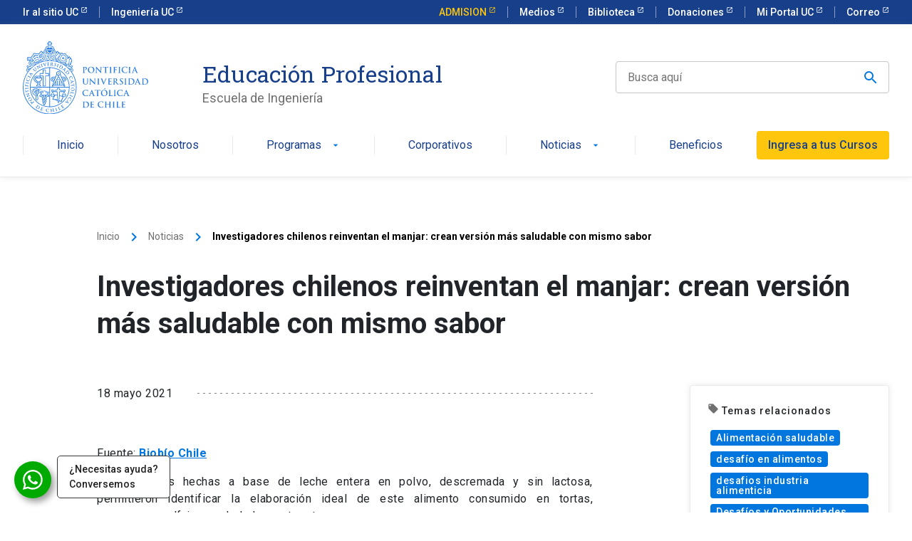

--- FILE ---
content_type: text/html; charset=UTF-8
request_url: https://educacionprofesional.ing.uc.cl/investigadores-chilenos-reinventan-el-manjar-crean-version-mas-saludable-con-mismo-sabor/
body_size: 86137
content:
<!doctype html>
<html lang="es">


<head>
	<meta charset="UTF-8">
	<meta name="viewport" content="width=device-width, initial-scale=1">
	<title>Investigadores chilenos reinventan el manjar: crean versión más saludable con mismo sabor - Ingeniería UC Educación Profesional</title>
	<link rel="profile" href="https://gmpg.org/xfn/11">

	<meta name='robots' content='index, follow, max-image-preview:large, max-snippet:-1, max-video-preview:-1' />

	<!-- This site is optimized with the Yoast SEO Premium plugin v26.6 (Yoast SEO v26.6) - https://yoast.com/wordpress/plugins/seo/ -->
	<link rel="canonical" href="https://educacionprofesional.ing.uc.cl/investigadores-chilenos-reinventan-el-manjar-crean-version-mas-saludable-con-mismo-sabor/" />
	<meta property="og:locale" content="es_ES" />
	<meta property="og:type" content="article" />
	<meta property="og:title" content="Investigadores chilenos reinventan el manjar: crean versión más saludable con mismo sabor" />
	<meta property="og:url" content="https://educacionprofesional.ing.uc.cl/investigadores-chilenos-reinventan-el-manjar-crean-version-mas-saludable-con-mismo-sabor/" />
	<meta property="og:site_name" content="Ingeniería UC Educación Profesional" />
	<meta property="article:publisher" content="https://www.facebook.com/EP.IngenieriaUC/" />
	<meta property="article:published_time" content="2021-05-19T00:53:50+00:00" />
	<meta property="og:image" content="https://educacionprofesional.ing.uc.cl/app/uploads/2021/05/NotaManjarSaludable.jpg" />
	<meta property="og:image:width" content="640" />
	<meta property="og:image:height" content="427" />
	<meta property="og:image:type" content="image/jpeg" />
	<meta name="author" content="René Sánchez" />
	<meta name="twitter:card" content="summary_large_image" />
	<meta name="twitter:creator" content="@EP_IngenieriaUC" />
	<meta name="twitter:site" content="@EP_IngenieriaUC" />
	<script type="application/ld+json" class="yoast-schema-graph">{"@context":"https://schema.org","@graph":[{"@type":"Article","@id":"https://educacionprofesional.ing.uc.cl/investigadores-chilenos-reinventan-el-manjar-crean-version-mas-saludable-con-mismo-sabor/#article","isPartOf":{"@id":"https://educacionprofesional.ing.uc.cl/investigadores-chilenos-reinventan-el-manjar-crean-version-mas-saludable-con-mismo-sabor/"},"author":{"name":"René Sánchez","@id":"https://educacionprofesional.ing.uc.cl/#/schema/person/5813aca32f9b307b34dd0302669a19fd"},"headline":"Investigadores chilenos reinventan el manjar: crean versión más saludable con mismo sabor","datePublished":"2021-05-19T00:53:50+00:00","mainEntityOfPage":{"@id":"https://educacionprofesional.ing.uc.cl/investigadores-chilenos-reinventan-el-manjar-crean-version-mas-saludable-con-mismo-sabor/"},"wordCount":14,"commentCount":0,"publisher":{"@id":"https://educacionprofesional.ing.uc.cl/#organization"},"image":{"@id":"https://educacionprofesional.ing.uc.cl/investigadores-chilenos-reinventan-el-manjar-crean-version-mas-saludable-con-mismo-sabor/#primaryimage"},"thumbnailUrl":"https://educacionprofesional.ing.uc.cl/app/uploads/2021/05/NotaManjarSaludable.jpg","keywords":["Alimentación saludable","desafío en alimentos","desafios industria alimenticia","Desafíos y Oportunidades para la Industria Alimentaria","Diplomado de Innovación en Alimentos: desafíos y oportunidades para la industria","doble certificación de ambas casas de estudio","dulce de leche","dulces","hidroxilmetilfurfuralo HMF","industria alimentaria","industria alimenticia","industria de alimentos","Ingeniería Química y Bioprocesos de la Universidad Católica","ingredientes del manjar","Innovación","Innovación en alimentos","innovar en forma competitiva","inocuidad","INTA","Josefina Barrera","Juan Pablo Gómez","manjar","mega","meganoticias","Nestlé","nocuidad de este tradicional producto","noticia","oportunidades en alimentos","pasteles","políticas públicas de alimentos","recetas","regulación de alimentos","Rommy Zúñiga","Salomé Mariotti","salud","saludable","tecnología de alimentos"],"articleSection":["Uncategorized"],"inLanguage":"es","potentialAction":[{"@type":"CommentAction","name":"Comment","target":["https://educacionprofesional.ing.uc.cl/investigadores-chilenos-reinventan-el-manjar-crean-version-mas-saludable-con-mismo-sabor/#respond"]}]},{"@type":"WebPage","@id":"https://educacionprofesional.ing.uc.cl/investigadores-chilenos-reinventan-el-manjar-crean-version-mas-saludable-con-mismo-sabor/","url":"https://educacionprofesional.ing.uc.cl/investigadores-chilenos-reinventan-el-manjar-crean-version-mas-saludable-con-mismo-sabor/","name":"Investigadores chilenos reinventan el manjar: crean versión más saludable con mismo sabor - Ingeniería UC Educación Profesional","isPartOf":{"@id":"https://educacionprofesional.ing.uc.cl/#website"},"primaryImageOfPage":{"@id":"https://educacionprofesional.ing.uc.cl/investigadores-chilenos-reinventan-el-manjar-crean-version-mas-saludable-con-mismo-sabor/#primaryimage"},"image":{"@id":"https://educacionprofesional.ing.uc.cl/investigadores-chilenos-reinventan-el-manjar-crean-version-mas-saludable-con-mismo-sabor/#primaryimage"},"thumbnailUrl":"https://educacionprofesional.ing.uc.cl/app/uploads/2021/05/NotaManjarSaludable.jpg","datePublished":"2021-05-19T00:53:50+00:00","breadcrumb":{"@id":"https://educacionprofesional.ing.uc.cl/investigadores-chilenos-reinventan-el-manjar-crean-version-mas-saludable-con-mismo-sabor/#breadcrumb"},"inLanguage":"es","potentialAction":[{"@type":"ReadAction","target":["https://educacionprofesional.ing.uc.cl/investigadores-chilenos-reinventan-el-manjar-crean-version-mas-saludable-con-mismo-sabor/"]}]},{"@type":"ImageObject","inLanguage":"es","@id":"https://educacionprofesional.ing.uc.cl/investigadores-chilenos-reinventan-el-manjar-crean-version-mas-saludable-con-mismo-sabor/#primaryimage","url":"https://educacionprofesional.ing.uc.cl/app/uploads/2021/05/NotaManjarSaludable.jpg","contentUrl":"https://educacionprofesional.ing.uc.cl/app/uploads/2021/05/NotaManjarSaludable.jpg","width":640,"height":427,"caption":"Traditional Latin American dulce de leche or manjar on wooden background. Top view"},{"@type":"BreadcrumbList","@id":"https://educacionprofesional.ing.uc.cl/investigadores-chilenos-reinventan-el-manjar-crean-version-mas-saludable-con-mismo-sabor/#breadcrumb","itemListElement":[{"@type":"ListItem","position":1,"name":"Home","item":"https://educacionprofesional.ing.uc.cl/"},{"@type":"ListItem","position":2,"name":"Investigadores chilenos reinventan el manjar: crean versión más saludable con mismo sabor"}]},{"@type":"WebSite","@id":"https://educacionprofesional.ing.uc.cl/#website","url":"https://educacionprofesional.ing.uc.cl/","name":"Ingeniería UC Educación Profesional","description":"Diplomados y Cursos de Ingeniería UC","publisher":{"@id":"https://educacionprofesional.ing.uc.cl/#organization"},"potentialAction":[{"@type":"SearchAction","target":{"@type":"EntryPoint","urlTemplate":"https://educacionprofesional.ing.uc.cl/?s={search_term_string}"},"query-input":{"@type":"PropertyValueSpecification","valueRequired":true,"valueName":"search_term_string"}}],"inLanguage":"es"},{"@type":"Organization","@id":"https://educacionprofesional.ing.uc.cl/#organization","name":"Educación Profesional de la Escuela de Ingeniería, Pontificia Universidad Católica de Chile","alternateName":"Educación Profesional Ingeniería UC","url":"https://educacionprofesional.ing.uc.cl/","logo":{"@type":"ImageObject","inLanguage":"es","@id":"https://educacionprofesional.ing.uc.cl/#/schema/logo/image/","url":"https://educacionprofesional.ing.uc.cl/app/uploads/2025/06/uc-escudo-25.png","contentUrl":"https://educacionprofesional.ing.uc.cl/app/uploads/2025/06/uc-escudo-25.png","width":696,"height":696,"caption":"Educación Profesional de la Escuela de Ingeniería, Pontificia Universidad Católica de Chile"},"image":{"@id":"https://educacionprofesional.ing.uc.cl/#/schema/logo/image/"},"sameAs":["https://www.facebook.com/EP.IngenieriaUC/","https://x.com/EP_IngenieriaUC","https://www.instagram.com/ep.ingenieriauc/","https://www.linkedin.com/company/educacin-profesional-de-ingeniera-uc/","https://www.youtube.com/channel/UC8wCQ_uXOcZszBF048bIS-Q?view_as=subscriber","https://www.tiktok.com/@ep.ingenieriauc","https://open.spotify.com/show/13msADmbsNcI3nBPTULmHB?si=5639d22fbe3d4832"],"description":"Educación Profesional de la Escuela de Ingeniería, Pontificia Universidad Católica de Chile"},{"@type":"Person","@id":"https://educacionprofesional.ing.uc.cl/#/schema/person/5813aca32f9b307b34dd0302669a19fd","name":"René Sánchez"}]}</script>
	<!-- / Yoast SEO Premium plugin. -->


<script type='application/javascript'  id='pys-version-script'>console.log('PixelYourSite Free version 11.1.5');</script>
<link rel="alternate" title="oEmbed (JSON)" type="application/json+oembed" href="https://educacionprofesional.ing.uc.cl/wp-json/oembed/1.0/embed?url=https%3A%2F%2Feducacionprofesional.ing.uc.cl%2Finvestigadores-chilenos-reinventan-el-manjar-crean-version-mas-saludable-con-mismo-sabor%2F" />
<link rel="alternate" title="oEmbed (XML)" type="text/xml+oembed" href="https://educacionprofesional.ing.uc.cl/wp-json/oembed/1.0/embed?url=https%3A%2F%2Feducacionprofesional.ing.uc.cl%2Finvestigadores-chilenos-reinventan-el-manjar-crean-version-mas-saludable-con-mismo-sabor%2F&#038;format=xml" />
<style id='wp-img-auto-sizes-contain-inline-css' type='text/css'>
img:is([sizes=auto i],[sizes^="auto," i]){contain-intrinsic-size:3000px 1500px}
/*# sourceURL=wp-img-auto-sizes-contain-inline-css */
</style>
<style id='wp-block-library-inline-css' type='text/css'>
:root{--wp-block-synced-color:#7a00df;--wp-block-synced-color--rgb:122,0,223;--wp-bound-block-color:var(--wp-block-synced-color);--wp-editor-canvas-background:#ddd;--wp-admin-theme-color:#007cba;--wp-admin-theme-color--rgb:0,124,186;--wp-admin-theme-color-darker-10:#006ba1;--wp-admin-theme-color-darker-10--rgb:0,107,160.5;--wp-admin-theme-color-darker-20:#005a87;--wp-admin-theme-color-darker-20--rgb:0,90,135;--wp-admin-border-width-focus:2px}@media (min-resolution:192dpi){:root{--wp-admin-border-width-focus:1.5px}}.wp-element-button{cursor:pointer}:root .has-very-light-gray-background-color{background-color:#eee}:root .has-very-dark-gray-background-color{background-color:#313131}:root .has-very-light-gray-color{color:#eee}:root .has-very-dark-gray-color{color:#313131}:root .has-vivid-green-cyan-to-vivid-cyan-blue-gradient-background{background:linear-gradient(135deg,#00d084,#0693e3)}:root .has-purple-crush-gradient-background{background:linear-gradient(135deg,#34e2e4,#4721fb 50%,#ab1dfe)}:root .has-hazy-dawn-gradient-background{background:linear-gradient(135deg,#faaca8,#dad0ec)}:root .has-subdued-olive-gradient-background{background:linear-gradient(135deg,#fafae1,#67a671)}:root .has-atomic-cream-gradient-background{background:linear-gradient(135deg,#fdd79a,#004a59)}:root .has-nightshade-gradient-background{background:linear-gradient(135deg,#330968,#31cdcf)}:root .has-midnight-gradient-background{background:linear-gradient(135deg,#020381,#2874fc)}:root{--wp--preset--font-size--normal:16px;--wp--preset--font-size--huge:42px}.has-regular-font-size{font-size:1em}.has-larger-font-size{font-size:2.625em}.has-normal-font-size{font-size:var(--wp--preset--font-size--normal)}.has-huge-font-size{font-size:var(--wp--preset--font-size--huge)}.has-text-align-center{text-align:center}.has-text-align-left{text-align:left}.has-text-align-right{text-align:right}.has-fit-text{white-space:nowrap!important}#end-resizable-editor-section{display:none}.aligncenter{clear:both}.items-justified-left{justify-content:flex-start}.items-justified-center{justify-content:center}.items-justified-right{justify-content:flex-end}.items-justified-space-between{justify-content:space-between}.screen-reader-text{border:0;clip-path:inset(50%);height:1px;margin:-1px;overflow:hidden;padding:0;position:absolute;width:1px;word-wrap:normal!important}.screen-reader-text:focus{background-color:#ddd;clip-path:none;color:#444;display:block;font-size:1em;height:auto;left:5px;line-height:normal;padding:15px 23px 14px;text-decoration:none;top:5px;width:auto;z-index:100000}html :where(.has-border-color){border-style:solid}html :where([style*=border-top-color]){border-top-style:solid}html :where([style*=border-right-color]){border-right-style:solid}html :where([style*=border-bottom-color]){border-bottom-style:solid}html :where([style*=border-left-color]){border-left-style:solid}html :where([style*=border-width]){border-style:solid}html :where([style*=border-top-width]){border-top-style:solid}html :where([style*=border-right-width]){border-right-style:solid}html :where([style*=border-bottom-width]){border-bottom-style:solid}html :where([style*=border-left-width]){border-left-style:solid}html :where(img[class*=wp-image-]){height:auto;max-width:100%}:where(figure){margin:0 0 1em}html :where(.is-position-sticky){--wp-admin--admin-bar--position-offset:var(--wp-admin--admin-bar--height,0px)}@media screen and (max-width:600px){html :where(.is-position-sticky){--wp-admin--admin-bar--position-offset:0px}}

/*# sourceURL=wp-block-library-inline-css */
</style><style id='global-styles-inline-css' type='text/css'>
:root{--wp--preset--aspect-ratio--square: 1;--wp--preset--aspect-ratio--4-3: 4/3;--wp--preset--aspect-ratio--3-4: 3/4;--wp--preset--aspect-ratio--3-2: 3/2;--wp--preset--aspect-ratio--2-3: 2/3;--wp--preset--aspect-ratio--16-9: 16/9;--wp--preset--aspect-ratio--9-16: 9/16;--wp--preset--color--black: #000000;--wp--preset--color--cyan-bluish-gray: #abb8c3;--wp--preset--color--white: #ffffff;--wp--preset--color--pale-pink: #f78da7;--wp--preset--color--vivid-red: #cf2e2e;--wp--preset--color--luminous-vivid-orange: #ff6900;--wp--preset--color--luminous-vivid-amber: #fcb900;--wp--preset--color--light-green-cyan: #7bdcb5;--wp--preset--color--vivid-green-cyan: #00d084;--wp--preset--color--pale-cyan-blue: #8ed1fc;--wp--preset--color--vivid-cyan-blue: #0693e3;--wp--preset--color--vivid-purple: #9b51e0;--wp--preset--gradient--vivid-cyan-blue-to-vivid-purple: linear-gradient(135deg,rgb(6,147,227) 0%,rgb(155,81,224) 100%);--wp--preset--gradient--light-green-cyan-to-vivid-green-cyan: linear-gradient(135deg,rgb(122,220,180) 0%,rgb(0,208,130) 100%);--wp--preset--gradient--luminous-vivid-amber-to-luminous-vivid-orange: linear-gradient(135deg,rgb(252,185,0) 0%,rgb(255,105,0) 100%);--wp--preset--gradient--luminous-vivid-orange-to-vivid-red: linear-gradient(135deg,rgb(255,105,0) 0%,rgb(207,46,46) 100%);--wp--preset--gradient--very-light-gray-to-cyan-bluish-gray: linear-gradient(135deg,rgb(238,238,238) 0%,rgb(169,184,195) 100%);--wp--preset--gradient--cool-to-warm-spectrum: linear-gradient(135deg,rgb(74,234,220) 0%,rgb(151,120,209) 20%,rgb(207,42,186) 40%,rgb(238,44,130) 60%,rgb(251,105,98) 80%,rgb(254,248,76) 100%);--wp--preset--gradient--blush-light-purple: linear-gradient(135deg,rgb(255,206,236) 0%,rgb(152,150,240) 100%);--wp--preset--gradient--blush-bordeaux: linear-gradient(135deg,rgb(254,205,165) 0%,rgb(254,45,45) 50%,rgb(107,0,62) 100%);--wp--preset--gradient--luminous-dusk: linear-gradient(135deg,rgb(255,203,112) 0%,rgb(199,81,192) 50%,rgb(65,88,208) 100%);--wp--preset--gradient--pale-ocean: linear-gradient(135deg,rgb(255,245,203) 0%,rgb(182,227,212) 50%,rgb(51,167,181) 100%);--wp--preset--gradient--electric-grass: linear-gradient(135deg,rgb(202,248,128) 0%,rgb(113,206,126) 100%);--wp--preset--gradient--midnight: linear-gradient(135deg,rgb(2,3,129) 0%,rgb(40,116,252) 100%);--wp--preset--font-size--small: 13px;--wp--preset--font-size--medium: 20px;--wp--preset--font-size--large: 36px;--wp--preset--font-size--x-large: 42px;--wp--preset--spacing--20: 0.44rem;--wp--preset--spacing--30: 0.67rem;--wp--preset--spacing--40: 1rem;--wp--preset--spacing--50: 1.5rem;--wp--preset--spacing--60: 2.25rem;--wp--preset--spacing--70: 3.38rem;--wp--preset--spacing--80: 5.06rem;--wp--preset--shadow--natural: 6px 6px 9px rgba(0, 0, 0, 0.2);--wp--preset--shadow--deep: 12px 12px 50px rgba(0, 0, 0, 0.4);--wp--preset--shadow--sharp: 6px 6px 0px rgba(0, 0, 0, 0.2);--wp--preset--shadow--outlined: 6px 6px 0px -3px rgb(255, 255, 255), 6px 6px rgb(0, 0, 0);--wp--preset--shadow--crisp: 6px 6px 0px rgb(0, 0, 0);}:where(.is-layout-flex){gap: 0.5em;}:where(.is-layout-grid){gap: 0.5em;}body .is-layout-flex{display: flex;}.is-layout-flex{flex-wrap: wrap;align-items: center;}.is-layout-flex > :is(*, div){margin: 0;}body .is-layout-grid{display: grid;}.is-layout-grid > :is(*, div){margin: 0;}:where(.wp-block-columns.is-layout-flex){gap: 2em;}:where(.wp-block-columns.is-layout-grid){gap: 2em;}:where(.wp-block-post-template.is-layout-flex){gap: 1.25em;}:where(.wp-block-post-template.is-layout-grid){gap: 1.25em;}.has-black-color{color: var(--wp--preset--color--black) !important;}.has-cyan-bluish-gray-color{color: var(--wp--preset--color--cyan-bluish-gray) !important;}.has-white-color{color: var(--wp--preset--color--white) !important;}.has-pale-pink-color{color: var(--wp--preset--color--pale-pink) !important;}.has-vivid-red-color{color: var(--wp--preset--color--vivid-red) !important;}.has-luminous-vivid-orange-color{color: var(--wp--preset--color--luminous-vivid-orange) !important;}.has-luminous-vivid-amber-color{color: var(--wp--preset--color--luminous-vivid-amber) !important;}.has-light-green-cyan-color{color: var(--wp--preset--color--light-green-cyan) !important;}.has-vivid-green-cyan-color{color: var(--wp--preset--color--vivid-green-cyan) !important;}.has-pale-cyan-blue-color{color: var(--wp--preset--color--pale-cyan-blue) !important;}.has-vivid-cyan-blue-color{color: var(--wp--preset--color--vivid-cyan-blue) !important;}.has-vivid-purple-color{color: var(--wp--preset--color--vivid-purple) !important;}.has-black-background-color{background-color: var(--wp--preset--color--black) !important;}.has-cyan-bluish-gray-background-color{background-color: var(--wp--preset--color--cyan-bluish-gray) !important;}.has-white-background-color{background-color: var(--wp--preset--color--white) !important;}.has-pale-pink-background-color{background-color: var(--wp--preset--color--pale-pink) !important;}.has-vivid-red-background-color{background-color: var(--wp--preset--color--vivid-red) !important;}.has-luminous-vivid-orange-background-color{background-color: var(--wp--preset--color--luminous-vivid-orange) !important;}.has-luminous-vivid-amber-background-color{background-color: var(--wp--preset--color--luminous-vivid-amber) !important;}.has-light-green-cyan-background-color{background-color: var(--wp--preset--color--light-green-cyan) !important;}.has-vivid-green-cyan-background-color{background-color: var(--wp--preset--color--vivid-green-cyan) !important;}.has-pale-cyan-blue-background-color{background-color: var(--wp--preset--color--pale-cyan-blue) !important;}.has-vivid-cyan-blue-background-color{background-color: var(--wp--preset--color--vivid-cyan-blue) !important;}.has-vivid-purple-background-color{background-color: var(--wp--preset--color--vivid-purple) !important;}.has-black-border-color{border-color: var(--wp--preset--color--black) !important;}.has-cyan-bluish-gray-border-color{border-color: var(--wp--preset--color--cyan-bluish-gray) !important;}.has-white-border-color{border-color: var(--wp--preset--color--white) !important;}.has-pale-pink-border-color{border-color: var(--wp--preset--color--pale-pink) !important;}.has-vivid-red-border-color{border-color: var(--wp--preset--color--vivid-red) !important;}.has-luminous-vivid-orange-border-color{border-color: var(--wp--preset--color--luminous-vivid-orange) !important;}.has-luminous-vivid-amber-border-color{border-color: var(--wp--preset--color--luminous-vivid-amber) !important;}.has-light-green-cyan-border-color{border-color: var(--wp--preset--color--light-green-cyan) !important;}.has-vivid-green-cyan-border-color{border-color: var(--wp--preset--color--vivid-green-cyan) !important;}.has-pale-cyan-blue-border-color{border-color: var(--wp--preset--color--pale-cyan-blue) !important;}.has-vivid-cyan-blue-border-color{border-color: var(--wp--preset--color--vivid-cyan-blue) !important;}.has-vivid-purple-border-color{border-color: var(--wp--preset--color--vivid-purple) !important;}.has-vivid-cyan-blue-to-vivid-purple-gradient-background{background: var(--wp--preset--gradient--vivid-cyan-blue-to-vivid-purple) !important;}.has-light-green-cyan-to-vivid-green-cyan-gradient-background{background: var(--wp--preset--gradient--light-green-cyan-to-vivid-green-cyan) !important;}.has-luminous-vivid-amber-to-luminous-vivid-orange-gradient-background{background: var(--wp--preset--gradient--luminous-vivid-amber-to-luminous-vivid-orange) !important;}.has-luminous-vivid-orange-to-vivid-red-gradient-background{background: var(--wp--preset--gradient--luminous-vivid-orange-to-vivid-red) !important;}.has-very-light-gray-to-cyan-bluish-gray-gradient-background{background: var(--wp--preset--gradient--very-light-gray-to-cyan-bluish-gray) !important;}.has-cool-to-warm-spectrum-gradient-background{background: var(--wp--preset--gradient--cool-to-warm-spectrum) !important;}.has-blush-light-purple-gradient-background{background: var(--wp--preset--gradient--blush-light-purple) !important;}.has-blush-bordeaux-gradient-background{background: var(--wp--preset--gradient--blush-bordeaux) !important;}.has-luminous-dusk-gradient-background{background: var(--wp--preset--gradient--luminous-dusk) !important;}.has-pale-ocean-gradient-background{background: var(--wp--preset--gradient--pale-ocean) !important;}.has-electric-grass-gradient-background{background: var(--wp--preset--gradient--electric-grass) !important;}.has-midnight-gradient-background{background: var(--wp--preset--gradient--midnight) !important;}.has-small-font-size{font-size: var(--wp--preset--font-size--small) !important;}.has-medium-font-size{font-size: var(--wp--preset--font-size--medium) !important;}.has-large-font-size{font-size: var(--wp--preset--font-size--large) !important;}.has-x-large-font-size{font-size: var(--wp--preset--font-size--x-large) !important;}
/*# sourceURL=global-styles-inline-css */
</style>

<style id='classic-theme-styles-inline-css' type='text/css'>
/*! This file is auto-generated */
.wp-block-button__link{color:#fff;background-color:#32373c;border-radius:9999px;box-shadow:none;text-decoration:none;padding:calc(.667em + 2px) calc(1.333em + 2px);font-size:1.125em}.wp-block-file__button{background:#32373c;color:#fff;text-decoration:none}
/*# sourceURL=/wp-includes/css/classic-themes.min.css */
</style>
<link rel='stylesheet' id='educacion-profesional-style-css' href='https://educacionprofesional.ing.uc.cl/app/themes/educacion-profesional/style.css?ver=6.9' type='text/css' media='all' />
<link rel='stylesheet' id='child-style-css' href='https://educacionprofesional.ing.uc.cl/app/themes/educacion-profesional-child/style.css?ver=1.0.0' type='text/css' media='all' />
<link rel='stylesheet' id='build-style-css' href='https://educacionprofesional.ing.uc.cl/app/themes/educacion-profesional/build/index.css?ver=1.0' type='text/css' media='all' />
<script type="text/javascript" id="jquery-core-js-extra">
/* <![CDATA[ */
var pysFacebookRest = {"restApiUrl":"https://educacionprofesional.ing.uc.cl/wp-json/pys-facebook/v1/event","debug":""};
//# sourceURL=jquery-core-js-extra
/* ]]> */
</script>
<script type="text/javascript" src="https://educacionprofesional.ing.uc.cl/wp/wp-includes/js/jquery/jquery.min.js?ver=3.7.1" id="jquery-core-js"></script>
<script type="text/javascript" src="https://educacionprofesional.ing.uc.cl/wp/wp-includes/js/jquery/jquery-migrate.min.js?ver=3.4.1" id="jquery-migrate-js"></script>
<script type="text/javascript" src="https://educacionprofesional.ing.uc.cl/app/plugins/pixelyoursite/dist/scripts/jquery.bind-first-0.2.3.min.js?ver=0.2.3" id="jquery-bind-first-js"></script>
<script type="text/javascript" src="https://educacionprofesional.ing.uc.cl/app/plugins/pixelyoursite/dist/scripts/js.cookie-2.1.3.min.js?ver=2.1.3" id="js-cookie-pys-js"></script>
<script type="text/javascript" src="https://educacionprofesional.ing.uc.cl/app/plugins/pixelyoursite/dist/scripts/tld.min.js?ver=2.3.1" id="js-tld-js"></script>
<script type="text/javascript" id="pys-js-extra">
/* <![CDATA[ */
var pysOptions = {"staticEvents":{"facebook":{"init_event":[{"delay":0,"type":"static","ajaxFire":false,"name":"PageView","pixelIds":["1239147619475595"],"eventID":"0805e084-9c4f-40b0-a3af-0010ade22d65","params":{"post_category":"Uncategorized","page_title":"Investigadores chilenos reinventan el manjar: crean versi\u00f3n m\u00e1s saludable con mismo sabor","post_type":"post","post_id":12743,"plugin":"PixelYourSite","user_role":"guest","event_url":"educacionprofesional.ing.uc.cl/investigadores-chilenos-reinventan-el-manjar-crean-version-mas-saludable-con-mismo-sabor/"},"e_id":"init_event","ids":[],"hasTimeWindow":false,"timeWindow":0,"woo_order":"","edd_order":""}]}},"dynamicEvents":{"automatic_event_form":{"facebook":{"delay":0,"type":"dyn","name":"Form","pixelIds":["1239147619475595"],"eventID":"78526402-c2cd-480f-b99c-e33f3f54f8e0","params":{"page_title":"Investigadores chilenos reinventan el manjar: crean versi\u00f3n m\u00e1s saludable con mismo sabor","post_type":"post","post_id":12743,"plugin":"PixelYourSite","user_role":"guest","event_url":"educacionprofesional.ing.uc.cl/investigadores-chilenos-reinventan-el-manjar-crean-version-mas-saludable-con-mismo-sabor/"},"e_id":"automatic_event_form","ids":[],"hasTimeWindow":false,"timeWindow":0,"woo_order":"","edd_order":""}},"automatic_event_scroll":{"facebook":{"delay":0,"type":"dyn","name":"PageScroll","scroll_percent":30,"pixelIds":["1239147619475595"],"eventID":"27a50f88-ce8e-4261-b825-4d267e1fe7e8","params":{"page_title":"Investigadores chilenos reinventan el manjar: crean versi\u00f3n m\u00e1s saludable con mismo sabor","post_type":"post","post_id":12743,"plugin":"PixelYourSite","user_role":"guest","event_url":"educacionprofesional.ing.uc.cl/investigadores-chilenos-reinventan-el-manjar-crean-version-mas-saludable-con-mismo-sabor/"},"e_id":"automatic_event_scroll","ids":[],"hasTimeWindow":false,"timeWindow":0,"woo_order":"","edd_order":""}},"automatic_event_time_on_page":{"facebook":{"delay":0,"type":"dyn","name":"TimeOnPage","time_on_page":30,"pixelIds":["1239147619475595"],"eventID":"0ec0cb8c-a6de-4ddf-85bd-7b38188ce788","params":{"page_title":"Investigadores chilenos reinventan el manjar: crean versi\u00f3n m\u00e1s saludable con mismo sabor","post_type":"post","post_id":12743,"plugin":"PixelYourSite","user_role":"guest","event_url":"educacionprofesional.ing.uc.cl/investigadores-chilenos-reinventan-el-manjar-crean-version-mas-saludable-con-mismo-sabor/"},"e_id":"automatic_event_time_on_page","ids":[],"hasTimeWindow":false,"timeWindow":0,"woo_order":"","edd_order":""}}},"triggerEvents":[],"triggerEventTypes":[],"facebook":{"pixelIds":["1239147619475595"],"advancedMatching":[],"advancedMatchingEnabled":true,"removeMetadata":false,"wooVariableAsSimple":false,"serverApiEnabled":true,"wooCRSendFromServer":false,"send_external_id":null,"enabled_medical":false,"do_not_track_medical_param":["event_url","post_title","page_title","landing_page","content_name","categories","category_name","tags"],"meta_ldu":false},"debug":"","siteUrl":"https://educacionprofesional.ing.uc.cl/wp","ajaxUrl":"https://educacionprofesional.ing.uc.cl/wp/wp-admin/admin-ajax.php","ajax_event":"35a602bf18","enable_remove_download_url_param":"1","cookie_duration":"7","last_visit_duration":"60","enable_success_send_form":"","ajaxForServerEvent":"1","ajaxForServerStaticEvent":"1","useSendBeacon":"1","send_external_id":"1","external_id_expire":"180","track_cookie_for_subdomains":"1","google_consent_mode":"1","gdpr":{"ajax_enabled":false,"all_disabled_by_api":false,"facebook_disabled_by_api":false,"analytics_disabled_by_api":false,"google_ads_disabled_by_api":false,"pinterest_disabled_by_api":false,"bing_disabled_by_api":false,"reddit_disabled_by_api":false,"externalID_disabled_by_api":false,"facebook_prior_consent_enabled":true,"analytics_prior_consent_enabled":true,"google_ads_prior_consent_enabled":null,"pinterest_prior_consent_enabled":true,"bing_prior_consent_enabled":true,"cookiebot_integration_enabled":false,"cookiebot_facebook_consent_category":"marketing","cookiebot_analytics_consent_category":"statistics","cookiebot_tiktok_consent_category":"marketing","cookiebot_google_ads_consent_category":"marketing","cookiebot_pinterest_consent_category":"marketing","cookiebot_bing_consent_category":"marketing","consent_magic_integration_enabled":false,"real_cookie_banner_integration_enabled":false,"cookie_notice_integration_enabled":false,"cookie_law_info_integration_enabled":false,"analytics_storage":{"enabled":true,"value":"granted","filter":false},"ad_storage":{"enabled":true,"value":"granted","filter":false},"ad_user_data":{"enabled":true,"value":"granted","filter":false},"ad_personalization":{"enabled":true,"value":"granted","filter":false}},"cookie":{"disabled_all_cookie":false,"disabled_start_session_cookie":false,"disabled_advanced_form_data_cookie":false,"disabled_landing_page_cookie":false,"disabled_first_visit_cookie":false,"disabled_trafficsource_cookie":false,"disabled_utmTerms_cookie":false,"disabled_utmId_cookie":false},"tracking_analytics":{"TrafficSource":"direct","TrafficLanding":"undefined","TrafficUtms":[],"TrafficUtmsId":[]},"GATags":{"ga_datalayer_type":"default","ga_datalayer_name":"dataLayerPYS"},"woo":{"enabled":false},"edd":{"enabled":false},"cache_bypass":"1768623181"};
//# sourceURL=pys-js-extra
/* ]]> */
</script>
<script type="text/javascript" src="https://educacionprofesional.ing.uc.cl/app/plugins/pixelyoursite/dist/scripts/public.js?ver=11.1.5" id="pys-js"></script>
<link rel="https://api.w.org/" href="https://educacionprofesional.ing.uc.cl/wp-json/" /><link rel="alternate" title="JSON" type="application/json" href="https://educacionprofesional.ing.uc.cl/wp-json/wp/v2/posts/12743" /><link rel="EditURI" type="application/rsd+xml" title="RSD" href="https://educacionprofesional.ing.uc.cl/wp/xmlrpc.php?rsd" />
<link rel='shortlink' href='https://educacionprofesional.ing.uc.cl/?p=12743' />
<link rel="icon" href="https://educacionprofesional.ing.uc.cl/app/uploads/2024/10/uc-escudo-150x150.png" sizes="32x32" />
<link rel="icon" href="https://educacionprofesional.ing.uc.cl/app/uploads/2024/10/uc-escudo-300x300.png" sizes="192x192" />
<link rel="apple-touch-icon" href="https://educacionprofesional.ing.uc.cl/app/uploads/2024/10/uc-escudo-300x300.png" />
<meta name="msapplication-TileImage" content="https://educacionprofesional.ing.uc.cl/app/uploads/2024/10/uc-escudo-300x300.png" />

	<!-- Additional Scripts -->
						<!-- Google Tag Manager -->
<script>(function(w,d,s,l,i){w[l]=w[l]||[];w[l].push({'gtm.start':
new Date().getTime(),event:'gtm.js'});var f=d.getElementsByTagName(s)[0],
j=d.createElement(s),dl=l!='dataLayer'?'&l='+l:'';j.async=true;j.src=
'https://www.googletagmanager.com/gtm.js?id='+i+dl;f.parentNode.insertBefore(j,f);
})(window,document,'script','dataLayer','GTM-P5MLSRQ');</script>
<!-- End Google Tag Manager -->					<!-- Clarity tracking code for https://educacionprofesional.ing.uc.cl/ -->
<script>
    (function(c,l,a,r,i,t,y){
        c[a]=c[a]||function(){(c[a].q=c[a].q||[]).push(arguments)};
        t=l.createElement(r);t.async=1;t.src="https://www.clarity.ms/tag/"+i+"?ref=bwt";
        y=l.getElementsByTagName(r)[0];y.parentNode.insertBefore(t,y);
    })(window, document, "clarity", "script", "ijeyopfzw8");
</script>			</head>

<body class="wp-singular post-template-default single single-post postid-12743 single-format-standard wp-theme-educacion-profesional wp-child-theme-educacion-profesional-child">

	<header class="uc-header">
		<nav class="uc-top-bar">
			<div class="container">
				<div class="top-bar_mobile-logo d-block d-lg-none">
					<img src="https://kit-digital-uc-prod.s3.amazonaws.com/assets/logo-uc-comprimido.svg" alt="Logo UC" class="img-fluid">
				</div>
				<div class="top-bar_links justify-content-between d-none d-lg-flex">
					<ul class="top-bar_links">
													<li class="">
								<a href="https://www.uc.cl/" target="_blank" class="text-size--sm external">
									Ir al sitio UC								</a>
							</li>
													<li class="">
								<a href="https://www.ing.puc.cl/" target="_blank" class="text-size--sm external">
									Ingeniería UC								</a>
							</li>
											</ul>
					<ul class="top-bar_links">
													<li class="admission-button-top">
								<a class="text-size--sm external" href="https://admision.uc.cl/" target="_blank">
									ADMISION								</a>
							</li>
													<li class="">
								<a class="text-size--sm external" href="https://www.uc.cl/medios-en-la-uc/" target="_blank">
									Medios								</a>
							</li>
													<li class="">
								<a class="text-size--sm external" href="https://bibliotecas.uc.cl/" target="_blank">
									Biblioteca								</a>
							</li>
													<li class="">
								<a class="text-size--sm external" href="https://donaciones.uc.cl/" target="_blank">
									Donaciones								</a>
							</li>
													<li class="">
								<a class="text-size--sm external" href="https://sso.uc.cl/cas/login" target="_blank">
									Mi Portal UC								</a>
							</li>
													<li class="">
								<a class="text-size--sm external" href="https://webaccess.uc.cl/" target="_blank">
									Correo								</a>
							</li>
											</ul>
				</div>
			</div>
		</nav>
		<nav class="uc-navbar">
			<!-- Menú para versión Escritorio -->
			<div class="container d-none d-lg-block">
				<div class="row align-items-center">
					<div class="col-lg-2">
						<a href="https://educacionprofesional.ing.uc.cl">
							<img src="https://kit-digital-uc-prod.s3.amazonaws.com/assets/escudos/logo-uc-01.svg" alt="Pontificia Universidad Católica de Chile" class="img-fluid w-full" />
						</a>
					</div>
					<div class="col-lg-6 pl-60">
						<a href="https://educacionprofesional.ing.uc.cl" class="h2 text-font--serif text-color--blue mt-24 uc-btn btn-inline">
							Educación Profesional						</a>
						<div class="text-color--gray p-size--lg">
							Escuela de Ingeniería						</div>
					</div>
					<div class="col-lg-4 uc-global-search-filter">
						<form action="https://educacionprofesional.ing.uc.cl/?s=" method="get" class="uc-form uc-filters">
							<div class="uc-form-group no-margin">
								<input id="search" name="s" type="text" class="uc-input-style w-icon search" placeholder="Busca aquí" value="" />
								<button class="uc-btn position-absolute right-0 top-0 h-full px-24">
									<span class="w-icon search"></span>
								</button>
							</div>
							<input type="hidden" name="post_type" value=["diplomado","curso","magister","mooc","post","evento","docente","testimonio"]>
							<input type="hidden" name="page" value="1">
						</form>
						<div class="uc-table-list uc-search-filter_content d-none bg-white flex-column">
							<ul class="uc-table-list_content uc-search-filter_results h-full">
								<!-- Resultados -->
							</ul>
							<div class="uc-search-filter_pagination row justify-content-center">
								<!-- Paginador -->
							</div>
							<button class="uc-search-filter_button uc-btn btn-primary justify-content-center">
								Ver más resultados
							</button>
						</div>
					</div>
				</div>
									<ul class="uc-navbar_nav">
													<li class="nav-item  ">
								<a href="https://educacionprofesional.ing.uc.cl/" class="uc-btn btn-inline">
									Inicio																	</a>
															</li>
													<li class="nav-item  ">
								<a href="https://educacionprofesional.ing.uc.cl/nosotros/" class="uc-btn btn-inline">
									Nosotros																	</a>
															</li>
													<li class="nav-item uc-navbar-dropdown ">
								<a href="#" class="uc-btn btn-inline">
									Programas																			<i class="uc-icon">arrow_drop_down</i>
																	</a>
																	<ul class="uc-navbar-dropdown_menu">
																					<li class="dropdown_item--heading">
												<a href="https://educacionprofesional.ing.uc.cl/cursos/" class="uc-btn">Cursos</a>
											</li>
																					<li class="dropdown_item--heading">
												<a href="https://educacionprofesional.ing.uc.cl/diplomados/" class="uc-btn">Diplomados</a>
											</li>
																					<li class="dropdown_item--heading">
												<a href="https://educacionprofesional.ing.uc.cl/magisteres/" class="uc-btn">Magísteres</a>
											</li>
																					<li class="dropdown_item--heading">
												<a href="https://educacionprofesional.ing.uc.cl/mooc/" class="uc-btn">MOOC</a>
											</li>
																			</ul>
															</li>
													<li class="nav-item  ">
								<a href="https://educacionprofesional.ing.uc.cl/corporativos/" class="uc-btn btn-inline">
									Corporativos																	</a>
															</li>
													<li class="nav-item uc-navbar-dropdown ">
								<a href="#" class="uc-btn btn-inline">
									Noticias																			<i class="uc-icon">arrow_drop_down</i>
																	</a>
																	<ul class="uc-navbar-dropdown_menu">
																					<li class="dropdown_item--heading">
												<a href="https://educacionprofesional.ing.uc.cl/agenda/" class="uc-btn">Agenda</a>
											</li>
																					<li class="dropdown_item--heading">
												<a href="https://educacionprofesional.ing.uc.cl/palabra-experta/" class="uc-btn">Palabra experta</a>
											</li>
																					<li class="dropdown_item--heading">
												<a href="https://educacionprofesional.ing.uc.cl/notas/" class="uc-btn">Notas</a>
											</li>
																			</ul>
															</li>
													<li class="nav-item  ">
								<a href="https://educacionprofesional.ing.uc.cl/beneficios/" class="uc-btn btn-inline">
									Beneficios																	</a>
															</li>
																			<li>
								<a href="https://ep.ingenieriauc.cl/login/" target="_blank" class="uc-btn btn-inline btn-cta">
									Ingresa a tus Cursos								</a>
							</li>
											</ul>
							</div>
			<!-- Menú para versión Móvil -->
			<div class="uc-navbar_mobile navbar_mobile-slide d-block d-lg-none">
				<div class="uc-navbar_mobile-bar navbar-brand">
					<div class="uc-navbar_mobile-logo navbar-light">
						<a href="https://educacionprofesional.ing.uc.cl" class="h3 text-font--serif text-color--blue uc-btn btn-inline">
							Educación Profesional						</a>
						<div class="text-color--gray p-size--sm">
							Escuela de Ingeniería						</div>
					</div>
					<a href="javascript:void(0);" class="uc-navbar_mobile-button">
						<span class="uc-icon"></span>
					</a>
				</div>
				<div class="uc-navbar_mobile-content">
											<ul class="uc-navbar_mobile-list">
															<li class="list-item ">
									<a href="https://educacionprofesional.ing.uc.cl/" class="">
										Inicio																			</a>
																	</li>
															<li class="list-item ">
									<a href="https://educacionprofesional.ing.uc.cl/nosotros/" class="">
										Nosotros																			</a>
																	</li>
															<li class="list-item has-list-children">
									<a href="#" class="list-open">
										Programas																					<i class="uc-icon icon-size--sm">arrow_forward_ios</i>
																			</a>
																			<ul class="list-item list-children z-1">
											<li class="list-item">
												<a href="javascript:void(0);" class="list-close">
													<div class="uc-icon icon-size--sm">arrow_back_ios</div>
													Programas												</a>
											</li>
											<!-- loop de elementos -->
																							<li class="list-item">
													<a href="https://educacionprofesional.ing.uc.cl/cursos/">
														Cursos													</a>
												</li>
																							<li class="list-item">
													<a href="https://educacionprofesional.ing.uc.cl/diplomados/">
														Diplomados													</a>
												</li>
																							<li class="list-item">
													<a href="https://educacionprofesional.ing.uc.cl/magisteres/">
														Magísteres													</a>
												</li>
																							<li class="list-item">
													<a href="https://educacionprofesional.ing.uc.cl/mooc/">
														MOOC													</a>
												</li>
																					</ul>
																	</li>
															<li class="list-item ">
									<a href="https://educacionprofesional.ing.uc.cl/corporativos/" class="">
										Corporativos																			</a>
																	</li>
															<li class="list-item has-list-children">
									<a href="#" class="list-open">
										Noticias																					<i class="uc-icon icon-size--sm">arrow_forward_ios</i>
																			</a>
																			<ul class="list-item list-children z-1">
											<li class="list-item">
												<a href="javascript:void(0);" class="list-close">
													<div class="uc-icon icon-size--sm">arrow_back_ios</div>
													Noticias												</a>
											</li>
											<!-- loop de elementos -->
																							<li class="list-item">
													<a href="https://educacionprofesional.ing.uc.cl/agenda/">
														Agenda													</a>
												</li>
																							<li class="list-item">
													<a href="https://educacionprofesional.ing.uc.cl/palabra-experta/">
														Palabra experta													</a>
												</li>
																							<li class="list-item">
													<a href="https://educacionprofesional.ing.uc.cl/notas/">
														Notas													</a>
												</li>
																					</ul>
																	</li>
															<li class="list-item ">
									<a href="https://educacionprofesional.ing.uc.cl/beneficios/" class="">
										Beneficios																			</a>
																	</li>
													</ul>
													<div class="px-16 my-16">
								<a href="https://ep.ingenieriauc.cl/login/" target="_blank" class="uc-btn btn-inline btn-cta w-full">
									Ingresa a tus Cursos								</a>
							</div>
																<div class="uc-mobile-search-filter px-16">
						<form action="https://educacionprofesional.ing.uc.cl/?s=" method="get" class="uc-form uc-filters px-16 my-16">
							<div class="uc-form-group no-margin">
								<input id="search_mobile" name="s" type="text" class="uc-input-style w-icon search" placeholder="Busca aquí" value="" />
								<button class="uc-btn position-absolute right-0 top-0 h-full px-24">
									<span class="w-icon search"></span>
								</button>
							</div>
							<input type="hidden" name="post_type" value=["diplomado","curso","magister","mooc","post","evento","docente","testimonio"]>
							<input type="hidden" name="page" value="1">
						</form>
						<div class="uc-table-list uc-search-filter_content d-none bg-white flex-column">
							<ul class="uc-table-list_content uc-search-filter_results h-full">
								<!-- Resultados -->
							</ul>
							<div class="uc-search-filter_pagination row justify-content-center">
								<!-- Paginador -->
							</div>
							<button class="uc-search-filter_button uc-btn btn-primary justify-content-center">
								Ver más resultados
							</button>
						</div>
					</div>
				</div>
			</div>
		</nav>
	</header><main>
    <section>
        <div class="container my-40">
            <div class="row">
                <div class="col-md-11 offset-lg-1">
                    <ol class="uc-breadcrumb my-32">
                        <li class="uc-breadcrumb_item">
                            <a href="https://educacionprofesional.ing.uc.cl">Inicio</a>
                            <i class="uc-icon">keyboard_arrow_right</i>
                        </li>
                        <li class="uc-breadcrumb_item">
                            <a href="https://educacionprofesional.ing.uc.cl/noticias/">Noticias</a>
                            <i class="uc-icon">keyboard_arrow_right</i>
                        </li>
                        <li class="uc-breadcrumb_item current line-clamp-1">
                            Investigadores chilenos reinventan el manjar: crean versión más saludable con mismo sabor                        </li>
                    </ol>
                    <h1>
                        Investigadores chilenos reinventan el manjar: crean versión más saludable con mismo sabor                    </h1>
                </div>
            </div>
        </div>
    </section>

    <article>
        <div class="container my-60">
            <div class="row">
                <div class="col-lg-7 offset-lg-1">
                                            <section>
        <div class="row align-items-center mb-60">
                            <div class="col-md-auto">
                    <p class="no-margin"><span>18 mayo 2021</span></p>
                </div>
                        <div class="col">
                <hr class="uc-hr" />
            </div>
        </div>
                    </section>

                                                                    <section>
        <div class="row my-40">
            <div class="col">
                <p>Fuente: <a href="https://www.biobiochile.cl/noticias/salud-y-bienestar/vida-fitness/2021/05/03/investigadores-chilenos-reinventan-el-manjar-crean-version-mas-saludable-con-mismo-sabor.shtml" target="_blank" rel="noopener"><strong>Biobío Chile</strong></a></p>
<p style="text-align: justify;">Formulaciones hechas a base de leche entera en polvo, descremada y sin lactosa, permitieron identificar la elaboración ideal de este alimento consumido en tortas, panqueques, alfajores y helados, entre otros.</p>
<p style="text-align: justify;">Un equipo de investigadores liderado por Ingeniería Química y Bioprocesos de la Universidad Católica (UC) publicó un estudio sobre nuevas fórmulas para preparar manjar, basadas en diferentes productos de leche, tratamientos térmicos y adiciones de azúcar.</p>
<p style="text-align: justify;">La idea del proyecto científico es evitar la formación de contaminantes químicos dañinos para la salud, como el <strong>hidroxilmetilfurfuralo HMF</strong>, que se genera por efecto del calor aplicado a la leche adicionada de azúcar, que entrega la textura y el color característico del manjar.</p>
<p style="text-align: justify;">“Las formulaciones fueron hechas a base de leche entera en polvo, descremada y sin lactosa, agregando azúcar a diferentes temperaturas en la elaboración (110°C, 120°C y 130°C)”, adelantó Franco Pedreschi, quien participó en el estudio.</p>
<p style="text-align: justify;">El investigador y académico de Ingeniería UC agregó que también se diseñó una formulación alternativa en la preparación del dulce de leche, donde se reemplazó la mitad del azúcar añadido por tagatosa, un edulcorante artificial bajo en calorías.</p>
<p style="text-align: justify;"><strong>“Al comparar diferentes parámetros de calidad de las muestras con tres productos comerciales, comprobamos que al disminuir la temperatura y reemplazar la mitad del azúcar por tagatosa, es posible lograr manjar con la misma calidad que la receta tradicional”</strong>, precisó el especialista.</p>
<p style="text-align: justify;"><strong>Pedreschi informó además que en la formulación sin lactosa se mitigó en un 35% la formación de HMF</strong>, al reducir la temperatura del proceso. Asimismo, dijo, al reemplazar la sacarosa por tagatosa disminuyó dicho contaminante hasta en un 80%, sin afectar la textura y color del producto.</p>
<p style="text-align: justify;">Para los investigadores el avance en nuevas fórmulas que aseguren los contenidos específicos de los compuestos para elaborar manjar, como la disminución de la temperatura de procesamiento y el uso de tagatosa, <strong>son alternativas viables para mejorar la inocuidad de este tradicional producto.</strong></p>
<p style="text-align: justify;">En el estudio se analizaron productos de dulce de leche producidos en los dos últimos años, correspondientes a la formulación tradicional de los principales fabricantes chilenos. Las muestras fueron adquiridas de diferentes supermercados del país.</p>
<p style="text-align: justify;">El equipo de trabajo, integrado además por Salomé Mariotti, Josefina Barrera, Juan Pablo Gómez y Rommy Zúñiga, espera continuar con los estudios sobre este producto y su consumo en pasteles, postres y helados, para prevenir posibles riesgos asociados con los compuestos que se generan en su elaboración.</p>
<p style="text-align: justify;">El contaminante químico del hidroxilmetilfurfuralo se encuentra ausente en los alimentos frescos, pero su contenido aumenta durante el almacenamiento o después de un tratamiento térmico severo. En Chile, el consumo de manjar per cápita promedia los 2,5 kilogramos al año, principalmente en tortas, panqueques, alfajores, cuchuflíes y helados, entre otros.</p>
<p>&#8211;</p>
<p style="text-align: justify;">El <strong>Diplomado de Innovación en Alimentos: Desafíos y Oportunidades para la Industria</strong> es impartido por el <strong>INTA de la Universidad de Chile, Ingeniería UC y Nestlé</strong>. Este programa, único en su categoría, <strong>entrega una doble certificación de ambas casas de estudio</strong>.</p>
<p style="text-align: justify;">Desarrolla capacidades para innovar en forma competitiva, de acuerdo con las necesidades de la industria alimentaria y a las políticas públicas en torno a la alimentación saludable. Las clases <strong>comienzan el 18 de junio de 2021</strong>. Para más información y postulaciones, <a href="https://educacionprofesional.ing.uc.cl/?diplomado=diplomado-de-innovacion-en-alimentos-desafios-y-oportunidades-para-la-industria&amp;ref=NoticiaEP" target="_blank" rel="noopener"><strong>ingresa aquí</strong></a>.</p>
<p>&#8211;</p>
<p>En una entrevista con el canal Mega, el profesor Franco Pedreschi contó detalles sobre el desarrollo de el proyecto de manjar saludable. Ve la entrevista completa a continuación:</p>
<p><iframe title="Entrevista al profesor Franco Pedreschi" width="500" height="375" src="https://www.youtube.com/embed/SqVE9eDFV2U?feature=oembed" frameborder="0" allow="accelerometer; autoplay; clipboard-write; encrypted-media; gyroscope; picture-in-picture; web-share" referrerpolicy="strict-origin-when-cross-origin" allowfullscreen></iframe></p>
<p>&nbsp;</p>
            </div>
        </div>
    </section>
                                            
                    
                                        
                    <hr class="uc-hr my-40" />

                    <section>
    <div class="row">
        <div class="col-lg-6 my-16">
            <div class="uc-subtitle mb-12">¿te gusta esta publicación?</div>
            <div class="uc-like-container d-flex">
                <button class="uc-like-btn uc-btn" data-post-id="12743" data-liked="false">
                    <i class="uc-icon icon-size--lg">thumb_up_off_alt</i>
                </button>
                <div class="uc-like-number h2 ml-16">0</div>
            </div>
        </div>
        <div class="col-lg-6 my-16">
            <div class="uc-subtitle mb-12">Comparte esta publicación</div>
            <div class="d-flex flex-wrap gap-3">
                <a href="mailto:?subject=Investigadores+chilenos+reinventan+el+manjar%3A+crean+versi%C3%B3n+m%C3%A1s+saludable+con+mismo+sabor&body=https%3A%2F%2Feducacionprofesional.ing.uc.cl%2Finvestigadores-chilenos-reinventan-el-manjar-crean-version-mas-saludable-con-mismo-sabor%2F" target="_blank" class="shared-email uc-btn">
                    <svg class="uc-svg-icon icon-shape--rounded icon-size--lg icon-color--white" xmlns="http://www.w3.org/2000/svg" viewBox="0 0 24 24" fill="currentColor">
                        <path d="M3 3H21C21.5523 3 22 3.44772 22 4V20C22 20.5523 21.5523 21 21 21H3C2.44772 21 2 20.5523 2 20V4C2 3.44772 2.44772 3 3 3ZM12.0606 11.6829L5.64722 6.2377L4.35278 7.7623L12.0731 14.3171L19.6544 7.75616L18.3456 6.24384L12.0606 11.6829Z"></path>
                    </svg>
                </a>
                <a href="https://www.facebook.com/sharer.php?u=https%3A%2F%2Feducacionprofesional.ing.uc.cl%2Finvestigadores-chilenos-reinventan-el-manjar-crean-version-mas-saludable-con-mismo-sabor%2F&title=Investigadores+chilenos+reinventan+el+manjar%3A+crean+versi%C3%B3n+m%C3%A1s+saludable+con+mismo+sabor" target="_blank" class="shared-facebook uc-btn">
                    <svg class="uc-svg-icon icon-shape--rounded icon-size--lg icon-color--white" xmlns="http://www.w3.org/2000/svg" viewBox="0 0 24 24" fill="currentColor">
                        <path d="M14 13.5H16.5L17.5 9.5H14V7.5C14 6.47062 14 5.5 16 5.5H17.5V2.1401C17.1743 2.09685 15.943 2 14.6429 2C11.9284 2 10 3.65686 10 6.69971V9.5H7V13.5H10V22H14V13.5Z"></path>
                    </svg>
                </a>
                <a href="https://twitter.com/intent/tweet?text=Investigadores+chilenos+reinventan+el+manjar%3A+crean+versi%C3%B3n+m%C3%A1s+saludable+con+mismo+sabor&url=https%3A%2F%2Feducacionprofesional.ing.uc.cl%2Finvestigadores-chilenos-reinventan-el-manjar-crean-version-mas-saludable-con-mismo-sabor%2F" target="_blank" class="shared-twitter uc-btn">
                    <svg class="uc-svg-icon icon-shape--rounded icon-size--lg icon-color--white" xmlns="http://www.w3.org/2000/svg" viewBox="0 0 24 24" fill="currentColor">
                        <path d="M18.2048 2.25H21.5128L14.2858 10.51L22.7878 21.75H16.1308L10.9168 14.933L4.95084 21.75H1.64084L9.37084 12.915L1.21484 2.25H8.04084L12.7538 8.481L18.2048 2.25ZM17.0438 19.77H18.8768L7.04484 4.126H5.07784L17.0438 19.77Z"></path>
                    </svg>
                </a>
                <a href="https://www.linkedin.com/shareArticle?mini=true&url=https%3A%2F%2Feducacionprofesional.ing.uc.cl%2Finvestigadores-chilenos-reinventan-el-manjar-crean-version-mas-saludable-con-mismo-sabor%2F&title=Investigadores+chilenos+reinventan+el+manjar%3A+crean+versi%C3%B3n+m%C3%A1s+saludable+con+mismo+sabor" target="_blank" class="uc-btn">
                    <svg class="uc-svg-icon icon-shape--rounded icon-size--lg icon-color--white" xmlns="http://www.w3.org/2000/svg" viewBox="0 0 24 24" fill="currentColor">
                        <path d="M6.94048 4.99993C6.94011 5.81424 6.44608 6.54702 5.69134 6.85273C4.9366 7.15845 4.07187 6.97605 3.5049 6.39155C2.93793 5.80704 2.78195 4.93715 3.1105 4.19207C3.43906 3.44699 4.18654 2.9755 5.00048 2.99993C6.08155 3.03238 6.94097 3.91837 6.94048 4.99993ZM7.00048 8.47993H3.00048V20.9999H7.00048V8.47993ZM13.3205 8.47993H9.34048V20.9999H13.2805V14.4299C13.2805 10.7699 18.0505 10.4299 18.0505 14.4299V20.9999H22.0005V13.0699C22.0005 6.89993 14.9405 7.12993 13.2805 10.1599L13.3205 8.47993Z"></path>
                    </svg>
                </a>
                <a href="https://api.whatsapp.com/send?text=Investigadores+chilenos+reinventan+el+manjar%3A+crean+versi%C3%B3n+m%C3%A1s+saludable+con+mismo+sabor+-+https%3A%2F%2Feducacionprofesional.ing.uc.cl%2Finvestigadores-chilenos-reinventan-el-manjar-crean-version-mas-saludable-con-mismo-sabor%2F" target="_blank" class="uc-btn">
                    <svg class="uc-svg-icon icon-shape--rounded icon-size--lg icon-color--white" xmlns="http://www.w3.org/2000/svg" viewBox="0 0 24 24" fill="currentColor">
                        <path d="M7.25361 18.4944L7.97834 18.917C9.18909 19.623 10.5651 20 12.001 20C16.4193 20 20.001 16.4183 20.001 12C20.001 7.58172 16.4193 4 12.001 4C7.5827 4 4.00098 7.58172 4.00098 12C4.00098 13.4363 4.37821 14.8128 5.08466 16.0238L5.50704 16.7478L4.85355 19.1494L7.25361 18.4944ZM2.00516 22L3.35712 17.0315C2.49494 15.5536 2.00098 13.8345 2.00098 12C2.00098 6.47715 6.47813 2 12.001 2C17.5238 2 22.001 6.47715 22.001 12C22.001 17.5228 17.5238 22 12.001 22C10.1671 22 8.44851 21.5064 6.97086 20.6447L2.00516 22ZM8.39232 7.30833C8.5262 7.29892 8.66053 7.29748 8.79459 7.30402C8.84875 7.30758 8.90265 7.31384 8.95659 7.32007C9.11585 7.33846 9.29098 7.43545 9.34986 7.56894C9.64818 8.24536 9.93764 8.92565 10.2182 9.60963C10.2801 9.76062 10.2428 9.95633 10.125 10.1457C10.0652 10.2428 9.97128 10.379 9.86248 10.5183C9.74939 10.663 9.50599 10.9291 9.50599 10.9291C9.50599 10.9291 9.40738 11.0473 9.44455 11.1944C9.45903 11.25 9.50521 11.331 9.54708 11.3991C9.57027 11.4368 9.5918 11.4705 9.60577 11.4938C9.86169 11.9211 10.2057 12.3543 10.6259 12.7616C10.7463 12.8783 10.8631 12.9974 10.9887 13.108C11.457 13.5209 11.9868 13.8583 12.559 14.1082L12.5641 14.1105C12.6486 14.1469 12.692 14.1668 12.8157 14.2193C12.8781 14.2457 12.9419 14.2685 13.0074 14.2858C13.0311 14.292 13.0554 14.2955 13.0798 14.2972C13.2415 14.3069 13.335 14.2032 13.3749 14.1555C14.0984 13.279 14.1646 13.2218 14.1696 13.2222V13.2238C14.2647 13.1236 14.4142 13.0888 14.5476 13.097C14.6085 13.1007 14.6691 13.1124 14.7245 13.1377C15.2563 13.3803 16.1258 13.7587 16.1258 13.7587L16.7073 14.0201C16.8047 14.0671 16.8936 14.1778 16.8979 14.2854C16.9005 14.3523 16.9077 14.4603 16.8838 14.6579C16.8525 14.9166 16.7738 15.2281 16.6956 15.3913C16.6406 15.5058 16.5694 15.6074 16.4866 15.6934C16.3743 15.81 16.2909 15.8808 16.1559 15.9814C16.0737 16.0426 16.0311 16.0714 16.0311 16.0714C15.8922 16.159 15.8139 16.2028 15.6484 16.2909C15.391 16.428 15.1066 16.5068 14.8153 16.5218C14.6296 16.5313 14.4444 16.5447 14.2589 16.5347C14.2507 16.5342 13.6907 16.4482 13.6907 16.4482C12.2688 16.0742 10.9538 15.3736 9.85034 14.402C9.62473 14.2034 9.4155 13.9885 9.20194 13.7759C8.31288 12.8908 7.63982 11.9364 7.23169 11.0336C7.03043 10.5884 6.90299 10.1116 6.90098 9.62098C6.89729 9.01405 7.09599 8.4232 7.46569 7.94186C7.53857 7.84697 7.60774 7.74855 7.72709 7.63586C7.85348 7.51651 7.93392 7.45244 8.02057 7.40811C8.13607 7.34902 8.26293 7.31742 8.39232 7.30833Z"></path>
                    </svg>
                </a>
                <a href="https://t.me/share/url?url=https%3A%2F%2Feducacionprofesional.ing.uc.cl%2Finvestigadores-chilenos-reinventan-el-manjar-crean-version-mas-saludable-con-mismo-sabor%2F&text=Investigadores+chilenos+reinventan+el+manjar%3A+crean+versi%C3%B3n+m%C3%A1s+saludable+con+mismo+sabor" target="_blank" class="uc-btn">
                    <svg class="uc-svg-icon icon-shape--rounded icon-size--lg icon-color--white" xmlns="http://www.w3.org/2000/svg" viewBox="0 0 24 24" fill="currentColor">
                        <path d="M22 12C22 17.5228 17.5228 22 12 22C6.47715 22 2 17.5228 2 12C2 6.47715 6.47715 2 12 2C17.5228 2 22 6.47715 22 12ZM12.3584 9.38246C11.3857 9.78702 9.4418 10.6244 6.5266 11.8945C6.05321 12.0827 5.80524 12.2669 5.78266 12.4469C5.74451 12.7513 6.12561 12.8711 6.64458 13.0343C6.71517 13.0565 6.78832 13.0795 6.8633 13.1039C7.37388 13.2698 8.06071 13.464 8.41776 13.4717C8.74164 13.4787 9.10313 13.3452 9.50222 13.0711C12.226 11.2325 13.632 10.3032 13.7203 10.2832C13.7826 10.269 13.8689 10.2513 13.9273 10.3032C13.9858 10.3552 13.98 10.4536 13.9739 10.48C13.9361 10.641 12.4401 12.0318 11.666 12.7515C11.4351 12.9661 11.2101 13.1853 10.9833 13.4039C10.509 13.8611 10.1533 14.204 11.003 14.764C11.8644 15.3317 12.7323 15.8982 13.5724 16.4971C13.9867 16.7925 14.359 17.0579 14.8188 17.0156C15.0861 16.991 15.3621 16.7397 15.5022 15.9903C15.8335 14.2193 16.4847 10.3821 16.6352 8.80083C16.6484 8.6623 16.6318 8.485 16.6185 8.40717C16.6052 8.32934 16.5773 8.21844 16.4762 8.13635C16.3563 8.03913 16.1714 8.01863 16.0887 8.02009C15.7125 8.02672 15.1355 8.22737 12.3584 9.38246Z"></path>
                    </svg>
                </a>
            </div>
        </div>
    </div>
</section>
                    <hr class="uc-hr my-40" />
                </div>
                <div class="col-lg-3 offset-lg-1">
                        <aside id="sidebar" class="mb-60">
        <div class="uc-card">
            <div class="uc-card_body">
                
                
                
                                    <div>
                        <p class="p-size--sm p-text--extended text-weight--medium mb-12">
                            <i class="uc-icon icon-color--gray icon-size--sm">local_offer</i>
                            Temas relacionados
                        </p>
                        <div class="uc-tags d-flex flex-wrap">
                                                            <a href="https://educacionprofesional.ing.uc.cl/noticias/?post_tag=alimentacion-saludable" class="uc-tag">Alimentación saludable</a>
                                                            <a href="https://educacionprofesional.ing.uc.cl/noticias/?post_tag=desafio-en-alimentos" class="uc-tag">desafío en alimentos</a>
                                                            <a href="https://educacionprofesional.ing.uc.cl/noticias/?post_tag=desafios-industria-alimenticia" class="uc-tag">desafios industria alimenticia</a>
                                                            <a href="https://educacionprofesional.ing.uc.cl/noticias/?post_tag=desafios-y-oportunidades-para-la-industria-alimentaria" class="uc-tag">Desafíos y Oportunidades para la Industria Alimentaria</a>
                                                            <a href="https://educacionprofesional.ing.uc.cl/noticias/?post_tag=diplomado-de-innovacion-en-alimentos-desafios-y-oportunidades-para-la-industria" class="uc-tag">Diplomado de Innovación en Alimentos: desafíos y oportunidades para la industria</a>
                                                            <a href="https://educacionprofesional.ing.uc.cl/noticias/?post_tag=doble-certificacion-de-ambas-casas-de-estudio" class="uc-tag">doble certificación de ambas casas de estudio</a>
                                                            <a href="https://educacionprofesional.ing.uc.cl/noticias/?post_tag=dulce-de-leche" class="uc-tag">dulce de leche</a>
                                                            <a href="https://educacionprofesional.ing.uc.cl/noticias/?post_tag=dulces" class="uc-tag">dulces</a>
                                                            <a href="https://educacionprofesional.ing.uc.cl/noticias/?post_tag=hidroxilmetilfurfuralo-hmf" class="uc-tag">hidroxilmetilfurfuralo HMF</a>
                                                            <a href="https://educacionprofesional.ing.uc.cl/noticias/?post_tag=industria-alimentaria" class="uc-tag">industria alimentaria</a>
                                                            <a href="https://educacionprofesional.ing.uc.cl/noticias/?post_tag=industria-alimenticia" class="uc-tag">industria alimenticia</a>
                                                            <a href="https://educacionprofesional.ing.uc.cl/noticias/?post_tag=industria-de-alimentos" class="uc-tag">industria de alimentos</a>
                                                            <a href="https://educacionprofesional.ing.uc.cl/noticias/?post_tag=ingenieria-quimica-y-bioprocesos-de-la-universidad-catolica" class="uc-tag">Ingeniería Química y Bioprocesos de la Universidad Católica</a>
                                                            <a href="https://educacionprofesional.ing.uc.cl/noticias/?post_tag=ingredientes-del-manjar" class="uc-tag">ingredientes del manjar</a>
                                                            <a href="https://educacionprofesional.ing.uc.cl/noticias/?post_tag=innovacion" class="uc-tag">Innovación</a>
                                                            <a href="https://educacionprofesional.ing.uc.cl/noticias/?post_tag=innovacion-en-alimentos" class="uc-tag">Innovación en alimentos</a>
                                                            <a href="https://educacionprofesional.ing.uc.cl/noticias/?post_tag=innovar-en-forma-competitiva" class="uc-tag">innovar en forma competitiva</a>
                                                            <a href="https://educacionprofesional.ing.uc.cl/noticias/?post_tag=inocuidad" class="uc-tag">inocuidad</a>
                                                            <a href="https://educacionprofesional.ing.uc.cl/noticias/?post_tag=inta" class="uc-tag">INTA</a>
                                                            <a href="https://educacionprofesional.ing.uc.cl/noticias/?post_tag=josefina-barrera" class="uc-tag">Josefina Barrera</a>
                                                            <a href="https://educacionprofesional.ing.uc.cl/noticias/?post_tag=juan-pablo-gomez" class="uc-tag">Juan Pablo Gómez</a>
                                                            <a href="https://educacionprofesional.ing.uc.cl/noticias/?post_tag=manjar" class="uc-tag">manjar</a>
                                                            <a href="https://educacionprofesional.ing.uc.cl/noticias/?post_tag=mega" class="uc-tag">mega</a>
                                                            <a href="https://educacionprofesional.ing.uc.cl/noticias/?post_tag=meganoticias" class="uc-tag">meganoticias</a>
                                                            <a href="https://educacionprofesional.ing.uc.cl/noticias/?post_tag=nestle" class="uc-tag">Nestlé</a>
                                                            <a href="https://educacionprofesional.ing.uc.cl/noticias/?post_tag=nocuidad-de-este-tradicional-producto" class="uc-tag">nocuidad de este tradicional producto</a>
                                                            <a href="https://educacionprofesional.ing.uc.cl/noticias/?post_tag=noticia" class="uc-tag">noticia</a>
                                                            <a href="https://educacionprofesional.ing.uc.cl/noticias/?post_tag=oportunidades-en-alimentos" class="uc-tag">oportunidades en alimentos</a>
                                                            <a href="https://educacionprofesional.ing.uc.cl/noticias/?post_tag=pasteles" class="uc-tag">pasteles</a>
                                                            <a href="https://educacionprofesional.ing.uc.cl/noticias/?post_tag=politicas-publicas-de-alimentos" class="uc-tag">políticas públicas de alimentos</a>
                                                            <a href="https://educacionprofesional.ing.uc.cl/noticias/?post_tag=recetas" class="uc-tag">recetas</a>
                                                            <a href="https://educacionprofesional.ing.uc.cl/noticias/?post_tag=regulacion-de-alimentos" class="uc-tag">regulación de alimentos</a>
                                                            <a href="https://educacionprofesional.ing.uc.cl/noticias/?post_tag=rommy-zuniga" class="uc-tag">Rommy Zúñiga</a>
                                                            <a href="https://educacionprofesional.ing.uc.cl/noticias/?post_tag=salome-mariotti" class="uc-tag">Salomé Mariotti</a>
                                                            <a href="https://educacionprofesional.ing.uc.cl/noticias/?post_tag=salud" class="uc-tag">salud</a>
                                                            <a href="https://educacionprofesional.ing.uc.cl/noticias/?post_tag=saludable" class="uc-tag">saludable</a>
                                                            <a href="https://educacionprofesional.ing.uc.cl/noticias/?post_tag=tecnologia-de-alimentos" class="uc-tag">tecnología de alimentos</a>
                                                    </div>
                    </div>
                            </div>
        </div>
    </aside>
                </div>
            </div>
        </div>
    </article>

        </main>


<footer class="uc-footer">
    <div class="container pb-48">
        <div class="row">
            <div class="col-7 col-md-3 mb-32">
                <a href="/">
                    <img src="https://kit-digital-uc-prod.s3.amazonaws.com/assets/escudos/logo-uc-06.svg" alt="Pontificia Universidad Católica de Chile" class="img-fluid w-full pr-20" />
                </a>
            </div>
            <div class="col-lg-8">
                <div class="h2 color-white text-font--serif mt-28">
                    Dirección de Educación Profesional                </div>
                <div class="h3 color-white text-font--serif mt-8">
                    Escuela de Ingeniería                </div>
                                    <ul class="uc-footer_social">
                                                    <li>
                                <a href="https://www.facebook.com/EP.IngenieriaUC/" target="_blank">
                                    <img src="https://educacionprofesional.ing.uc.cl/app/uploads/2024/06/facebook-fill.svg" class="uc-svg-icon icon-size--md icon-color--white style-svg" />
                                </a>
                            </li>
                                                    <li>
                                <a href="https://twitter.com/EP_IngenieriaUC" target="_blank">
                                    <img src="https://educacionprofesional.ing.uc.cl/app/uploads/2024/06/twitter-x-fill.svg" class="uc-svg-icon icon-size--md icon-color--white style-svg" />
                                </a>
                            </li>
                                                    <li>
                                <a href="https://open.spotify.com/show/13msADmbsNcI3nBPTULmHB?si=faabca4440224b89" target="_blank">
                                    <img src="https://educacionprofesional.ing.uc.cl/app/uploads/2024/06/spotify-fill.svg" class="uc-svg-icon icon-size--md icon-color--white style-svg" />
                                </a>
                            </li>
                                                    <li>
                                <a href="https://www.youtube.com/channel/UC8wCQ_uXOcZszBF048bIS-Q" target="_blank">
                                    <img src="https://educacionprofesional.ing.uc.cl/app/uploads/2024/06/youtube-fill.svg" class="uc-svg-icon icon-size--md icon-color--white style-svg" />
                                </a>
                            </li>
                                                    <li>
                                <a href="https://www.tiktok.com/@ep.ingenieriauc" target="_blank">
                                    <img src="https://educacionprofesional.ing.uc.cl/app/uploads/2024/06/tiktok-fill.svg" class="uc-svg-icon icon-size--md icon-color--white style-svg" />
                                </a>
                            </li>
                                                    <li>
                                <a href="https://www.instagram.com/ep.ingenieriauc/" target="_blank">
                                    <img src="https://educacionprofesional.ing.uc.cl/app/uploads/2024/06/instagram-line.svg" class="uc-svg-icon icon-size--md icon-color--white style-svg" />
                                </a>
                            </li>
                                                    <li>
                                <a href="https://www.linkedin.com/company/educaci%C3%B3n-profesional-de-ingenier%C3%ADa-uc/" target="_blank">
                                    <img src="https://educacionprofesional.ing.uc.cl/app/uploads/2024/06/linkedin-box-fill.svg" class="uc-svg-icon icon-size--md icon-color--white style-svg" />
                                </a>
                            </li>
                                            </ul>
                            </div>
        </div>

        <div class="row" data-accordion>
                            <div class="col-lg">
                    <div class="mb-40 mt-32">
                                                    <div class="p-size--sm mb-16">
                                <img src="https://educacionprofesional.ing.uc.cl/app/uploads/2024/06/phone-fill.svg" class="uc-svg-icon icon-size--md icon-color--white style-svg" />
                                <a href="tel:+56955044516" target="_blank">
                                    (+56) 9 5504 4516                                </a>
                            </div>
                                                    <div class="p-size--sm mb-16">
                                <img src="https://educacionprofesional.ing.uc.cl/app/uploads/2024/06/whatsapp-line.svg" class="uc-svg-icon icon-size--md icon-color--white style-svg" />
                                <a href="https://wa.me/56933530870" target="_blank">
                                    (+56) 9 3353 0870                                </a>
                            </div>
                                                                            <p class="p-size--sm my-24 mr-28">
                                Avda. Vicuña Mackenna 4860, Macul - Santiago - Chile                            </p>
                            <a href="https://maps.app.goo.gl/CpDsoE5eLzHn1nnd8" target="_blank" class="p-size--sm">
                                ¿Cómo llegar?                            </a>
                                            </div>
                </div>
                                                            <div class="col-lg">
                        <div class="uc-footer_list-title footer-collapse-title" data-collapse="nosotros">
                            Nosotros                        </div>
                                                    <ul class="uc-footer_list footer-collapse" data-toggle="nosotros">
                                                                    <li>
                                        <a href="https://educacionprofesional.ing.uc.cl/nosotros/" target="_self">
                                            Nosotros                                        </a>
                                    </li>
                                                                    <li>
                                        <a href="https://educacionprofesional.ing.uc.cl/cuerpo-docente/" target="_self">
                                            Cuerpo Docente                                        </a>
                                    </li>
                                                                    <li>
                                        <a href="https://educacionprofesional.ing.uc.cl/testimonios/" target="_self">
                                            Testimonios                                        </a>
                                    </li>
                                                                    <li>
                                        <a href="https://educacionprofesional.ing.uc.cl/reglamentos/" target="_self">
                                            Reglamentos                                        </a>
                                    </li>
                                                                    <li>
                                        <a href="https://educacionprofesional.ing.uc.cl/politicas-de-privacidad/" target="_self">
                                            Políticas de privacidad                                        </a>
                                    </li>
                                                                    <li>
                                        <a href="https://educacionprofesional.ing.uc.cl/politicas-de-retiro-y-devolucion/" target="_self">
                                            Políticas de retiro y devolución                                        </a>
                                    </li>
                                                                    <li>
                                        <a href="https://protecciondedatos.uc.cl/politicas/estudiantesec" target="_self">
                                            Tratamiento y protección de datos UC                                        </a>
                                    </li>
                                                            </ul>
                                            </div>
                                    <div class="col-lg">
                        <div class="uc-footer_list-title footer-collapse-title" data-collapse="programas-de-estudio">
                            Programas de estudio                        </div>
                                                    <ul class="uc-footer_list footer-collapse" data-toggle="programas-de-estudio">
                                                                    <li>
                                        <a href="https://educacionprofesional.ing.uc.cl/corporativos/" target="_self">
                                            Corporativos                                        </a>
                                    </li>
                                                                    <li>
                                        <a href="https://educacionprofesional.ing.uc.cl/cursos/" target="_self">
                                            Cursos                                        </a>
                                    </li>
                                                                    <li>
                                        <a href="https://educacionprofesional.ing.uc.cl/diplomados/" target="_self">
                                            Diplomados                                        </a>
                                    </li>
                                                                    <li>
                                        <a href="https://educacionprofesional.ing.uc.cl/magisteres/" target="_self">
                                            Magísteres                                        </a>
                                    </li>
                                                                    <li>
                                        <a href="https://educacionprofesional.ing.uc.cl/mooc/" target="_self">
                                            MOOC                                        </a>
                                    </li>
                                                            </ul>
                                            </div>
                                    <div class="col-lg">
                        <div class="uc-footer_list-title footer-collapse-title" data-collapse="noticias">
                            Noticias                        </div>
                                                    <ul class="uc-footer_list footer-collapse" data-toggle="noticias">
                                                                    <li>
                                        <a href="https://educacionprofesional.ing.uc.cl/agenda/" target="_self">
                                            Agenda                                        </a>
                                    </li>
                                                                    <li>
                                        <a href="https://educacionprofesional.ing.uc.cl/boletin-digital/" target="_self">
                                            Boletín digital                                        </a>
                                    </li>
                                                                    <li>
                                        <a href="https://educacionprofesional.ing.uc.cl/palabra-experta/" target="_self">
                                            Palabra experta                                        </a>
                                    </li>
                                                                    <li>
                                        <a href="https://educacionprofesional.ing.uc.cl/notas/" target="_self">
                                            Notas                                        </a>
                                    </li>
                                                            </ul>
                                            </div>
                                    </div>
    </div>
    <div id="uc-global-footer"></div>
</footer>

<script type="speculationrules">
{"prefetch":[{"source":"document","where":{"and":[{"href_matches":"/*"},{"not":{"href_matches":["/wp/wp-*.php","/wp/wp-admin/*","/app/uploads/*","/app/*","/app/plugins/*","/app/themes/educacion-profesional-child/*","/app/themes/educacion-profesional/*","/*\\?(.+)"]}},{"not":{"selector_matches":"a[rel~=\"nofollow\"]"}},{"not":{"selector_matches":".no-prefetch, .no-prefetch a"}}]},"eagerness":"conservative"}]}
</script>
<noscript><img height="1" width="1" style="display: none;" src="https://www.facebook.com/tr?id=1239147619475595&ev=PageView&noscript=1&cd%5Bpost_category%5D=Uncategorized&cd%5Bpage_title%5D=Investigadores+chilenos+reinventan+el+manjar%3A+crean+versi%C3%B3n+m%C3%A1s+saludable+con+mismo+sabor&cd%5Bpost_type%5D=post&cd%5Bpost_id%5D=12743&cd%5Bplugin%5D=PixelYourSite&cd%5Buser_role%5D=guest&cd%5Bevent_url%5D=educacionprofesional.ing.uc.cl%2Finvestigadores-chilenos-reinventan-el-manjar-crean-version-mas-saludable-con-mismo-sabor%2F" alt=""></noscript>
<script type="text/javascript" src="https://educacionprofesional.ing.uc.cl/app/plugins/svg-support/vendor/DOMPurify/DOMPurify.min.js?ver=2.5.8" id="bodhi-dompurify-library-js"></script>
<script type="text/javascript" id="bodhi_svg_inline-js-extra">
/* <![CDATA[ */
var svgSettings = {"skipNested":""};
//# sourceURL=bodhi_svg_inline-js-extra
/* ]]> */
</script>
<script type="text/javascript" src="https://educacionprofesional.ing.uc.cl/app/plugins/svg-support/js/min/svgs-inline-vanilla-min.js" id="bodhi_svg_inline-js"></script>
<script type="text/javascript" id="bodhi_svg_inline-js-after">
/* <![CDATA[ */
cssTarget={"Bodhi":"img.style-svg","ForceInlineSVG":"style-svg"};ForceInlineSVGActive="false";frontSanitizationEnabled="on";
//# sourceURL=bodhi_svg_inline-js-after
/* ]]> */
</script>
<script type="text/javascript" id="build-script-js-extra">
/* <![CDATA[ */
var theme = {"config":{"url":"https://educacionprofesional.ing.uc.cl/wp/wp-admin/admin-ajax.php","nonce":"31a7b9f77f"},"actions":{"search_filter":"search_filter","archive_filter":"archive_filter","get_likes":"get_likes","update_likes":"update_likes","register_form":"register_form","contact_form":"contact_form"}};
//# sourceURL=build-script-js-extra
/* ]]> */
</script>
<script type="text/javascript" src="https://educacionprofesional.ing.uc.cl/app/themes/educacion-profesional/build/index.js?ver=1.0" id="build-script-js"></script>

<!-- GOOGLE RECAPTCHA v3 -->
<script src="https://www.google.com/recaptcha/api.js?render=6LeHvJIUAAAAAKJjAb3KCIIA-IWv3drqxDZiGSvt"></script>
<script>
    grecaptcha.ready(function() {
        grecaptcha.execute("6LeHvJIUAAAAAKJjAb3KCIIA-IWv3drqxDZiGSvt", {
                action: 'validate_captcha'
            })
            .then(function(token) {
                var recaptchaResponse = document.getElementById('recaptchaResponse');
                if (recaptchaResponse) {
                    recaptchaResponse.value = token;
                }
            });
    });
</script>

<!-- Additional Scripts -->
            <!-- Google Tag Manager (noscript) -->
  <noscript><iframe src="https://www.googletagmanager.com/ns.html?id=GTM-P5MLSRQ" height="0" width="0" style="display:none;visibility:hidden"></iframe></noscript>
  <!-- End Google Tag Manager (noscript) -->            <script>
    var url = 'https://wati-integration-prod-service.clare.ai/v2/watiWidget.js?62976';
    var s = document.createElement('script');
    s.type = 'text/javascript';
    s.async = true;
    s.src = url;
    var options = {
    "enabled":true,
    "chatButtonSetting":{
        "backgroundColor":"#00AA00",
        "ctaText":"¿Necesitas ayuda? <br> Conversemos",
        "borderRadius":"5",
        "marginLeft": "20",
        "marginRight": "20",
        "marginBottom": "20",
        "ctaIconWATI":false,
        "position":"left"
    },
    "brandSetting":{
        "brandName":"Admisión EP",
        "brandSubTitle":"Educación Profesional",
        "brandImg":"",
        "welcomeText":"¡Hola! \nHaz clic para conversar \npor Whatsapp \nTe atenderemos a la brevedad",
        "messageText":"Hola, %0A Quiero más información sobre esto: {{page_link}}",
        "backgroundColor":"#00e785",
        "ctaText":"Conversa con nosotros",
        "borderRadius":"5",
        "autoShow":false,
        "phoneNumber":"56933530870"
    }
    };
    s.onload = function() {
        CreateWhatsappChatWidget(options);
    };
    var x = document.getElementsByTagName('script')[0];
    x.parentNode.insertBefore(s, x);
</script>
<style>
    #whatsapp-chat-widget .wa-chat-box-brand {
        display: none !important;
    }
    #whatsapp-chat-widget .wa-chat-box-content-send-btn {
        background-color: #00aa00 !important;
        box-shadow: none !important;
    }
    #whatsapp-chat-widget .wa-chat-bubble-text,
    #whatsapp-chat-widget .wa-chat-box-content-chat-welcome,
    #whatsapp-chat-widget .wa-chat-box-content-send-btn-text {
        font-family: 'Roboto', sans-serif !important;
    }
    #whatsapp-chat-widget .wa-chat-bubble-text,
    #whatsapp-chat-widget .wa-chat-box {
        border-radius: 5px !important;
        box-shadow: none !important;
    }
    #whatsapp-chat-widget .wa-chat-box::after {
        filter: none !important;
    }
    #whatsapp-chat-widget .wa-chat-bubble {
        margin-bottom: 0 !important;
        margin-left: 60px !important;
    }
    #whatsapp-chat-widget .wa-chat-bubble-close-button {
        display: none !important;
    }

    @media (max-width: 768px) {
        #whatsapp-chat-widget .wa-chat-bubble-text {
            display: none !important;
        }
    }
</style>    
</body>

</html>

--- FILE ---
content_type: text/html; charset=utf-8
request_url: https://www.google.com/recaptcha/api2/anchor?ar=1&k=6LeHvJIUAAAAAKJjAb3KCIIA-IWv3drqxDZiGSvt&co=aHR0cHM6Ly9lZHVjYWNpb25wcm9mZXNpb25hbC5pbmcudWMuY2w6NDQz&hl=en&v=PoyoqOPhxBO7pBk68S4YbpHZ&size=invisible&anchor-ms=20000&execute-ms=30000&cb=y1ro728vufoq
body_size: 48719
content:
<!DOCTYPE HTML><html dir="ltr" lang="en"><head><meta http-equiv="Content-Type" content="text/html; charset=UTF-8">
<meta http-equiv="X-UA-Compatible" content="IE=edge">
<title>reCAPTCHA</title>
<style type="text/css">
/* cyrillic-ext */
@font-face {
  font-family: 'Roboto';
  font-style: normal;
  font-weight: 400;
  font-stretch: 100%;
  src: url(//fonts.gstatic.com/s/roboto/v48/KFO7CnqEu92Fr1ME7kSn66aGLdTylUAMa3GUBHMdazTgWw.woff2) format('woff2');
  unicode-range: U+0460-052F, U+1C80-1C8A, U+20B4, U+2DE0-2DFF, U+A640-A69F, U+FE2E-FE2F;
}
/* cyrillic */
@font-face {
  font-family: 'Roboto';
  font-style: normal;
  font-weight: 400;
  font-stretch: 100%;
  src: url(//fonts.gstatic.com/s/roboto/v48/KFO7CnqEu92Fr1ME7kSn66aGLdTylUAMa3iUBHMdazTgWw.woff2) format('woff2');
  unicode-range: U+0301, U+0400-045F, U+0490-0491, U+04B0-04B1, U+2116;
}
/* greek-ext */
@font-face {
  font-family: 'Roboto';
  font-style: normal;
  font-weight: 400;
  font-stretch: 100%;
  src: url(//fonts.gstatic.com/s/roboto/v48/KFO7CnqEu92Fr1ME7kSn66aGLdTylUAMa3CUBHMdazTgWw.woff2) format('woff2');
  unicode-range: U+1F00-1FFF;
}
/* greek */
@font-face {
  font-family: 'Roboto';
  font-style: normal;
  font-weight: 400;
  font-stretch: 100%;
  src: url(//fonts.gstatic.com/s/roboto/v48/KFO7CnqEu92Fr1ME7kSn66aGLdTylUAMa3-UBHMdazTgWw.woff2) format('woff2');
  unicode-range: U+0370-0377, U+037A-037F, U+0384-038A, U+038C, U+038E-03A1, U+03A3-03FF;
}
/* math */
@font-face {
  font-family: 'Roboto';
  font-style: normal;
  font-weight: 400;
  font-stretch: 100%;
  src: url(//fonts.gstatic.com/s/roboto/v48/KFO7CnqEu92Fr1ME7kSn66aGLdTylUAMawCUBHMdazTgWw.woff2) format('woff2');
  unicode-range: U+0302-0303, U+0305, U+0307-0308, U+0310, U+0312, U+0315, U+031A, U+0326-0327, U+032C, U+032F-0330, U+0332-0333, U+0338, U+033A, U+0346, U+034D, U+0391-03A1, U+03A3-03A9, U+03B1-03C9, U+03D1, U+03D5-03D6, U+03F0-03F1, U+03F4-03F5, U+2016-2017, U+2034-2038, U+203C, U+2040, U+2043, U+2047, U+2050, U+2057, U+205F, U+2070-2071, U+2074-208E, U+2090-209C, U+20D0-20DC, U+20E1, U+20E5-20EF, U+2100-2112, U+2114-2115, U+2117-2121, U+2123-214F, U+2190, U+2192, U+2194-21AE, U+21B0-21E5, U+21F1-21F2, U+21F4-2211, U+2213-2214, U+2216-22FF, U+2308-230B, U+2310, U+2319, U+231C-2321, U+2336-237A, U+237C, U+2395, U+239B-23B7, U+23D0, U+23DC-23E1, U+2474-2475, U+25AF, U+25B3, U+25B7, U+25BD, U+25C1, U+25CA, U+25CC, U+25FB, U+266D-266F, U+27C0-27FF, U+2900-2AFF, U+2B0E-2B11, U+2B30-2B4C, U+2BFE, U+3030, U+FF5B, U+FF5D, U+1D400-1D7FF, U+1EE00-1EEFF;
}
/* symbols */
@font-face {
  font-family: 'Roboto';
  font-style: normal;
  font-weight: 400;
  font-stretch: 100%;
  src: url(//fonts.gstatic.com/s/roboto/v48/KFO7CnqEu92Fr1ME7kSn66aGLdTylUAMaxKUBHMdazTgWw.woff2) format('woff2');
  unicode-range: U+0001-000C, U+000E-001F, U+007F-009F, U+20DD-20E0, U+20E2-20E4, U+2150-218F, U+2190, U+2192, U+2194-2199, U+21AF, U+21E6-21F0, U+21F3, U+2218-2219, U+2299, U+22C4-22C6, U+2300-243F, U+2440-244A, U+2460-24FF, U+25A0-27BF, U+2800-28FF, U+2921-2922, U+2981, U+29BF, U+29EB, U+2B00-2BFF, U+4DC0-4DFF, U+FFF9-FFFB, U+10140-1018E, U+10190-1019C, U+101A0, U+101D0-101FD, U+102E0-102FB, U+10E60-10E7E, U+1D2C0-1D2D3, U+1D2E0-1D37F, U+1F000-1F0FF, U+1F100-1F1AD, U+1F1E6-1F1FF, U+1F30D-1F30F, U+1F315, U+1F31C, U+1F31E, U+1F320-1F32C, U+1F336, U+1F378, U+1F37D, U+1F382, U+1F393-1F39F, U+1F3A7-1F3A8, U+1F3AC-1F3AF, U+1F3C2, U+1F3C4-1F3C6, U+1F3CA-1F3CE, U+1F3D4-1F3E0, U+1F3ED, U+1F3F1-1F3F3, U+1F3F5-1F3F7, U+1F408, U+1F415, U+1F41F, U+1F426, U+1F43F, U+1F441-1F442, U+1F444, U+1F446-1F449, U+1F44C-1F44E, U+1F453, U+1F46A, U+1F47D, U+1F4A3, U+1F4B0, U+1F4B3, U+1F4B9, U+1F4BB, U+1F4BF, U+1F4C8-1F4CB, U+1F4D6, U+1F4DA, U+1F4DF, U+1F4E3-1F4E6, U+1F4EA-1F4ED, U+1F4F7, U+1F4F9-1F4FB, U+1F4FD-1F4FE, U+1F503, U+1F507-1F50B, U+1F50D, U+1F512-1F513, U+1F53E-1F54A, U+1F54F-1F5FA, U+1F610, U+1F650-1F67F, U+1F687, U+1F68D, U+1F691, U+1F694, U+1F698, U+1F6AD, U+1F6B2, U+1F6B9-1F6BA, U+1F6BC, U+1F6C6-1F6CF, U+1F6D3-1F6D7, U+1F6E0-1F6EA, U+1F6F0-1F6F3, U+1F6F7-1F6FC, U+1F700-1F7FF, U+1F800-1F80B, U+1F810-1F847, U+1F850-1F859, U+1F860-1F887, U+1F890-1F8AD, U+1F8B0-1F8BB, U+1F8C0-1F8C1, U+1F900-1F90B, U+1F93B, U+1F946, U+1F984, U+1F996, U+1F9E9, U+1FA00-1FA6F, U+1FA70-1FA7C, U+1FA80-1FA89, U+1FA8F-1FAC6, U+1FACE-1FADC, U+1FADF-1FAE9, U+1FAF0-1FAF8, U+1FB00-1FBFF;
}
/* vietnamese */
@font-face {
  font-family: 'Roboto';
  font-style: normal;
  font-weight: 400;
  font-stretch: 100%;
  src: url(//fonts.gstatic.com/s/roboto/v48/KFO7CnqEu92Fr1ME7kSn66aGLdTylUAMa3OUBHMdazTgWw.woff2) format('woff2');
  unicode-range: U+0102-0103, U+0110-0111, U+0128-0129, U+0168-0169, U+01A0-01A1, U+01AF-01B0, U+0300-0301, U+0303-0304, U+0308-0309, U+0323, U+0329, U+1EA0-1EF9, U+20AB;
}
/* latin-ext */
@font-face {
  font-family: 'Roboto';
  font-style: normal;
  font-weight: 400;
  font-stretch: 100%;
  src: url(//fonts.gstatic.com/s/roboto/v48/KFO7CnqEu92Fr1ME7kSn66aGLdTylUAMa3KUBHMdazTgWw.woff2) format('woff2');
  unicode-range: U+0100-02BA, U+02BD-02C5, U+02C7-02CC, U+02CE-02D7, U+02DD-02FF, U+0304, U+0308, U+0329, U+1D00-1DBF, U+1E00-1E9F, U+1EF2-1EFF, U+2020, U+20A0-20AB, U+20AD-20C0, U+2113, U+2C60-2C7F, U+A720-A7FF;
}
/* latin */
@font-face {
  font-family: 'Roboto';
  font-style: normal;
  font-weight: 400;
  font-stretch: 100%;
  src: url(//fonts.gstatic.com/s/roboto/v48/KFO7CnqEu92Fr1ME7kSn66aGLdTylUAMa3yUBHMdazQ.woff2) format('woff2');
  unicode-range: U+0000-00FF, U+0131, U+0152-0153, U+02BB-02BC, U+02C6, U+02DA, U+02DC, U+0304, U+0308, U+0329, U+2000-206F, U+20AC, U+2122, U+2191, U+2193, U+2212, U+2215, U+FEFF, U+FFFD;
}
/* cyrillic-ext */
@font-face {
  font-family: 'Roboto';
  font-style: normal;
  font-weight: 500;
  font-stretch: 100%;
  src: url(//fonts.gstatic.com/s/roboto/v48/KFO7CnqEu92Fr1ME7kSn66aGLdTylUAMa3GUBHMdazTgWw.woff2) format('woff2');
  unicode-range: U+0460-052F, U+1C80-1C8A, U+20B4, U+2DE0-2DFF, U+A640-A69F, U+FE2E-FE2F;
}
/* cyrillic */
@font-face {
  font-family: 'Roboto';
  font-style: normal;
  font-weight: 500;
  font-stretch: 100%;
  src: url(//fonts.gstatic.com/s/roboto/v48/KFO7CnqEu92Fr1ME7kSn66aGLdTylUAMa3iUBHMdazTgWw.woff2) format('woff2');
  unicode-range: U+0301, U+0400-045F, U+0490-0491, U+04B0-04B1, U+2116;
}
/* greek-ext */
@font-face {
  font-family: 'Roboto';
  font-style: normal;
  font-weight: 500;
  font-stretch: 100%;
  src: url(//fonts.gstatic.com/s/roboto/v48/KFO7CnqEu92Fr1ME7kSn66aGLdTylUAMa3CUBHMdazTgWw.woff2) format('woff2');
  unicode-range: U+1F00-1FFF;
}
/* greek */
@font-face {
  font-family: 'Roboto';
  font-style: normal;
  font-weight: 500;
  font-stretch: 100%;
  src: url(//fonts.gstatic.com/s/roboto/v48/KFO7CnqEu92Fr1ME7kSn66aGLdTylUAMa3-UBHMdazTgWw.woff2) format('woff2');
  unicode-range: U+0370-0377, U+037A-037F, U+0384-038A, U+038C, U+038E-03A1, U+03A3-03FF;
}
/* math */
@font-face {
  font-family: 'Roboto';
  font-style: normal;
  font-weight: 500;
  font-stretch: 100%;
  src: url(//fonts.gstatic.com/s/roboto/v48/KFO7CnqEu92Fr1ME7kSn66aGLdTylUAMawCUBHMdazTgWw.woff2) format('woff2');
  unicode-range: U+0302-0303, U+0305, U+0307-0308, U+0310, U+0312, U+0315, U+031A, U+0326-0327, U+032C, U+032F-0330, U+0332-0333, U+0338, U+033A, U+0346, U+034D, U+0391-03A1, U+03A3-03A9, U+03B1-03C9, U+03D1, U+03D5-03D6, U+03F0-03F1, U+03F4-03F5, U+2016-2017, U+2034-2038, U+203C, U+2040, U+2043, U+2047, U+2050, U+2057, U+205F, U+2070-2071, U+2074-208E, U+2090-209C, U+20D0-20DC, U+20E1, U+20E5-20EF, U+2100-2112, U+2114-2115, U+2117-2121, U+2123-214F, U+2190, U+2192, U+2194-21AE, U+21B0-21E5, U+21F1-21F2, U+21F4-2211, U+2213-2214, U+2216-22FF, U+2308-230B, U+2310, U+2319, U+231C-2321, U+2336-237A, U+237C, U+2395, U+239B-23B7, U+23D0, U+23DC-23E1, U+2474-2475, U+25AF, U+25B3, U+25B7, U+25BD, U+25C1, U+25CA, U+25CC, U+25FB, U+266D-266F, U+27C0-27FF, U+2900-2AFF, U+2B0E-2B11, U+2B30-2B4C, U+2BFE, U+3030, U+FF5B, U+FF5D, U+1D400-1D7FF, U+1EE00-1EEFF;
}
/* symbols */
@font-face {
  font-family: 'Roboto';
  font-style: normal;
  font-weight: 500;
  font-stretch: 100%;
  src: url(//fonts.gstatic.com/s/roboto/v48/KFO7CnqEu92Fr1ME7kSn66aGLdTylUAMaxKUBHMdazTgWw.woff2) format('woff2');
  unicode-range: U+0001-000C, U+000E-001F, U+007F-009F, U+20DD-20E0, U+20E2-20E4, U+2150-218F, U+2190, U+2192, U+2194-2199, U+21AF, U+21E6-21F0, U+21F3, U+2218-2219, U+2299, U+22C4-22C6, U+2300-243F, U+2440-244A, U+2460-24FF, U+25A0-27BF, U+2800-28FF, U+2921-2922, U+2981, U+29BF, U+29EB, U+2B00-2BFF, U+4DC0-4DFF, U+FFF9-FFFB, U+10140-1018E, U+10190-1019C, U+101A0, U+101D0-101FD, U+102E0-102FB, U+10E60-10E7E, U+1D2C0-1D2D3, U+1D2E0-1D37F, U+1F000-1F0FF, U+1F100-1F1AD, U+1F1E6-1F1FF, U+1F30D-1F30F, U+1F315, U+1F31C, U+1F31E, U+1F320-1F32C, U+1F336, U+1F378, U+1F37D, U+1F382, U+1F393-1F39F, U+1F3A7-1F3A8, U+1F3AC-1F3AF, U+1F3C2, U+1F3C4-1F3C6, U+1F3CA-1F3CE, U+1F3D4-1F3E0, U+1F3ED, U+1F3F1-1F3F3, U+1F3F5-1F3F7, U+1F408, U+1F415, U+1F41F, U+1F426, U+1F43F, U+1F441-1F442, U+1F444, U+1F446-1F449, U+1F44C-1F44E, U+1F453, U+1F46A, U+1F47D, U+1F4A3, U+1F4B0, U+1F4B3, U+1F4B9, U+1F4BB, U+1F4BF, U+1F4C8-1F4CB, U+1F4D6, U+1F4DA, U+1F4DF, U+1F4E3-1F4E6, U+1F4EA-1F4ED, U+1F4F7, U+1F4F9-1F4FB, U+1F4FD-1F4FE, U+1F503, U+1F507-1F50B, U+1F50D, U+1F512-1F513, U+1F53E-1F54A, U+1F54F-1F5FA, U+1F610, U+1F650-1F67F, U+1F687, U+1F68D, U+1F691, U+1F694, U+1F698, U+1F6AD, U+1F6B2, U+1F6B9-1F6BA, U+1F6BC, U+1F6C6-1F6CF, U+1F6D3-1F6D7, U+1F6E0-1F6EA, U+1F6F0-1F6F3, U+1F6F7-1F6FC, U+1F700-1F7FF, U+1F800-1F80B, U+1F810-1F847, U+1F850-1F859, U+1F860-1F887, U+1F890-1F8AD, U+1F8B0-1F8BB, U+1F8C0-1F8C1, U+1F900-1F90B, U+1F93B, U+1F946, U+1F984, U+1F996, U+1F9E9, U+1FA00-1FA6F, U+1FA70-1FA7C, U+1FA80-1FA89, U+1FA8F-1FAC6, U+1FACE-1FADC, U+1FADF-1FAE9, U+1FAF0-1FAF8, U+1FB00-1FBFF;
}
/* vietnamese */
@font-face {
  font-family: 'Roboto';
  font-style: normal;
  font-weight: 500;
  font-stretch: 100%;
  src: url(//fonts.gstatic.com/s/roboto/v48/KFO7CnqEu92Fr1ME7kSn66aGLdTylUAMa3OUBHMdazTgWw.woff2) format('woff2');
  unicode-range: U+0102-0103, U+0110-0111, U+0128-0129, U+0168-0169, U+01A0-01A1, U+01AF-01B0, U+0300-0301, U+0303-0304, U+0308-0309, U+0323, U+0329, U+1EA0-1EF9, U+20AB;
}
/* latin-ext */
@font-face {
  font-family: 'Roboto';
  font-style: normal;
  font-weight: 500;
  font-stretch: 100%;
  src: url(//fonts.gstatic.com/s/roboto/v48/KFO7CnqEu92Fr1ME7kSn66aGLdTylUAMa3KUBHMdazTgWw.woff2) format('woff2');
  unicode-range: U+0100-02BA, U+02BD-02C5, U+02C7-02CC, U+02CE-02D7, U+02DD-02FF, U+0304, U+0308, U+0329, U+1D00-1DBF, U+1E00-1E9F, U+1EF2-1EFF, U+2020, U+20A0-20AB, U+20AD-20C0, U+2113, U+2C60-2C7F, U+A720-A7FF;
}
/* latin */
@font-face {
  font-family: 'Roboto';
  font-style: normal;
  font-weight: 500;
  font-stretch: 100%;
  src: url(//fonts.gstatic.com/s/roboto/v48/KFO7CnqEu92Fr1ME7kSn66aGLdTylUAMa3yUBHMdazQ.woff2) format('woff2');
  unicode-range: U+0000-00FF, U+0131, U+0152-0153, U+02BB-02BC, U+02C6, U+02DA, U+02DC, U+0304, U+0308, U+0329, U+2000-206F, U+20AC, U+2122, U+2191, U+2193, U+2212, U+2215, U+FEFF, U+FFFD;
}
/* cyrillic-ext */
@font-face {
  font-family: 'Roboto';
  font-style: normal;
  font-weight: 900;
  font-stretch: 100%;
  src: url(//fonts.gstatic.com/s/roboto/v48/KFO7CnqEu92Fr1ME7kSn66aGLdTylUAMa3GUBHMdazTgWw.woff2) format('woff2');
  unicode-range: U+0460-052F, U+1C80-1C8A, U+20B4, U+2DE0-2DFF, U+A640-A69F, U+FE2E-FE2F;
}
/* cyrillic */
@font-face {
  font-family: 'Roboto';
  font-style: normal;
  font-weight: 900;
  font-stretch: 100%;
  src: url(//fonts.gstatic.com/s/roboto/v48/KFO7CnqEu92Fr1ME7kSn66aGLdTylUAMa3iUBHMdazTgWw.woff2) format('woff2');
  unicode-range: U+0301, U+0400-045F, U+0490-0491, U+04B0-04B1, U+2116;
}
/* greek-ext */
@font-face {
  font-family: 'Roboto';
  font-style: normal;
  font-weight: 900;
  font-stretch: 100%;
  src: url(//fonts.gstatic.com/s/roboto/v48/KFO7CnqEu92Fr1ME7kSn66aGLdTylUAMa3CUBHMdazTgWw.woff2) format('woff2');
  unicode-range: U+1F00-1FFF;
}
/* greek */
@font-face {
  font-family: 'Roboto';
  font-style: normal;
  font-weight: 900;
  font-stretch: 100%;
  src: url(//fonts.gstatic.com/s/roboto/v48/KFO7CnqEu92Fr1ME7kSn66aGLdTylUAMa3-UBHMdazTgWw.woff2) format('woff2');
  unicode-range: U+0370-0377, U+037A-037F, U+0384-038A, U+038C, U+038E-03A1, U+03A3-03FF;
}
/* math */
@font-face {
  font-family: 'Roboto';
  font-style: normal;
  font-weight: 900;
  font-stretch: 100%;
  src: url(//fonts.gstatic.com/s/roboto/v48/KFO7CnqEu92Fr1ME7kSn66aGLdTylUAMawCUBHMdazTgWw.woff2) format('woff2');
  unicode-range: U+0302-0303, U+0305, U+0307-0308, U+0310, U+0312, U+0315, U+031A, U+0326-0327, U+032C, U+032F-0330, U+0332-0333, U+0338, U+033A, U+0346, U+034D, U+0391-03A1, U+03A3-03A9, U+03B1-03C9, U+03D1, U+03D5-03D6, U+03F0-03F1, U+03F4-03F5, U+2016-2017, U+2034-2038, U+203C, U+2040, U+2043, U+2047, U+2050, U+2057, U+205F, U+2070-2071, U+2074-208E, U+2090-209C, U+20D0-20DC, U+20E1, U+20E5-20EF, U+2100-2112, U+2114-2115, U+2117-2121, U+2123-214F, U+2190, U+2192, U+2194-21AE, U+21B0-21E5, U+21F1-21F2, U+21F4-2211, U+2213-2214, U+2216-22FF, U+2308-230B, U+2310, U+2319, U+231C-2321, U+2336-237A, U+237C, U+2395, U+239B-23B7, U+23D0, U+23DC-23E1, U+2474-2475, U+25AF, U+25B3, U+25B7, U+25BD, U+25C1, U+25CA, U+25CC, U+25FB, U+266D-266F, U+27C0-27FF, U+2900-2AFF, U+2B0E-2B11, U+2B30-2B4C, U+2BFE, U+3030, U+FF5B, U+FF5D, U+1D400-1D7FF, U+1EE00-1EEFF;
}
/* symbols */
@font-face {
  font-family: 'Roboto';
  font-style: normal;
  font-weight: 900;
  font-stretch: 100%;
  src: url(//fonts.gstatic.com/s/roboto/v48/KFO7CnqEu92Fr1ME7kSn66aGLdTylUAMaxKUBHMdazTgWw.woff2) format('woff2');
  unicode-range: U+0001-000C, U+000E-001F, U+007F-009F, U+20DD-20E0, U+20E2-20E4, U+2150-218F, U+2190, U+2192, U+2194-2199, U+21AF, U+21E6-21F0, U+21F3, U+2218-2219, U+2299, U+22C4-22C6, U+2300-243F, U+2440-244A, U+2460-24FF, U+25A0-27BF, U+2800-28FF, U+2921-2922, U+2981, U+29BF, U+29EB, U+2B00-2BFF, U+4DC0-4DFF, U+FFF9-FFFB, U+10140-1018E, U+10190-1019C, U+101A0, U+101D0-101FD, U+102E0-102FB, U+10E60-10E7E, U+1D2C0-1D2D3, U+1D2E0-1D37F, U+1F000-1F0FF, U+1F100-1F1AD, U+1F1E6-1F1FF, U+1F30D-1F30F, U+1F315, U+1F31C, U+1F31E, U+1F320-1F32C, U+1F336, U+1F378, U+1F37D, U+1F382, U+1F393-1F39F, U+1F3A7-1F3A8, U+1F3AC-1F3AF, U+1F3C2, U+1F3C4-1F3C6, U+1F3CA-1F3CE, U+1F3D4-1F3E0, U+1F3ED, U+1F3F1-1F3F3, U+1F3F5-1F3F7, U+1F408, U+1F415, U+1F41F, U+1F426, U+1F43F, U+1F441-1F442, U+1F444, U+1F446-1F449, U+1F44C-1F44E, U+1F453, U+1F46A, U+1F47D, U+1F4A3, U+1F4B0, U+1F4B3, U+1F4B9, U+1F4BB, U+1F4BF, U+1F4C8-1F4CB, U+1F4D6, U+1F4DA, U+1F4DF, U+1F4E3-1F4E6, U+1F4EA-1F4ED, U+1F4F7, U+1F4F9-1F4FB, U+1F4FD-1F4FE, U+1F503, U+1F507-1F50B, U+1F50D, U+1F512-1F513, U+1F53E-1F54A, U+1F54F-1F5FA, U+1F610, U+1F650-1F67F, U+1F687, U+1F68D, U+1F691, U+1F694, U+1F698, U+1F6AD, U+1F6B2, U+1F6B9-1F6BA, U+1F6BC, U+1F6C6-1F6CF, U+1F6D3-1F6D7, U+1F6E0-1F6EA, U+1F6F0-1F6F3, U+1F6F7-1F6FC, U+1F700-1F7FF, U+1F800-1F80B, U+1F810-1F847, U+1F850-1F859, U+1F860-1F887, U+1F890-1F8AD, U+1F8B0-1F8BB, U+1F8C0-1F8C1, U+1F900-1F90B, U+1F93B, U+1F946, U+1F984, U+1F996, U+1F9E9, U+1FA00-1FA6F, U+1FA70-1FA7C, U+1FA80-1FA89, U+1FA8F-1FAC6, U+1FACE-1FADC, U+1FADF-1FAE9, U+1FAF0-1FAF8, U+1FB00-1FBFF;
}
/* vietnamese */
@font-face {
  font-family: 'Roboto';
  font-style: normal;
  font-weight: 900;
  font-stretch: 100%;
  src: url(//fonts.gstatic.com/s/roboto/v48/KFO7CnqEu92Fr1ME7kSn66aGLdTylUAMa3OUBHMdazTgWw.woff2) format('woff2');
  unicode-range: U+0102-0103, U+0110-0111, U+0128-0129, U+0168-0169, U+01A0-01A1, U+01AF-01B0, U+0300-0301, U+0303-0304, U+0308-0309, U+0323, U+0329, U+1EA0-1EF9, U+20AB;
}
/* latin-ext */
@font-face {
  font-family: 'Roboto';
  font-style: normal;
  font-weight: 900;
  font-stretch: 100%;
  src: url(//fonts.gstatic.com/s/roboto/v48/KFO7CnqEu92Fr1ME7kSn66aGLdTylUAMa3KUBHMdazTgWw.woff2) format('woff2');
  unicode-range: U+0100-02BA, U+02BD-02C5, U+02C7-02CC, U+02CE-02D7, U+02DD-02FF, U+0304, U+0308, U+0329, U+1D00-1DBF, U+1E00-1E9F, U+1EF2-1EFF, U+2020, U+20A0-20AB, U+20AD-20C0, U+2113, U+2C60-2C7F, U+A720-A7FF;
}
/* latin */
@font-face {
  font-family: 'Roboto';
  font-style: normal;
  font-weight: 900;
  font-stretch: 100%;
  src: url(//fonts.gstatic.com/s/roboto/v48/KFO7CnqEu92Fr1ME7kSn66aGLdTylUAMa3yUBHMdazQ.woff2) format('woff2');
  unicode-range: U+0000-00FF, U+0131, U+0152-0153, U+02BB-02BC, U+02C6, U+02DA, U+02DC, U+0304, U+0308, U+0329, U+2000-206F, U+20AC, U+2122, U+2191, U+2193, U+2212, U+2215, U+FEFF, U+FFFD;
}

</style>
<link rel="stylesheet" type="text/css" href="https://www.gstatic.com/recaptcha/releases/PoyoqOPhxBO7pBk68S4YbpHZ/styles__ltr.css">
<script nonce="w9INHq7cNlvHRKmBBMiOkQ" type="text/javascript">window['__recaptcha_api'] = 'https://www.google.com/recaptcha/api2/';</script>
<script type="text/javascript" src="https://www.gstatic.com/recaptcha/releases/PoyoqOPhxBO7pBk68S4YbpHZ/recaptcha__en.js" nonce="w9INHq7cNlvHRKmBBMiOkQ">
      
    </script></head>
<body><div id="rc-anchor-alert" class="rc-anchor-alert"></div>
<input type="hidden" id="recaptcha-token" value="[base64]">
<script type="text/javascript" nonce="w9INHq7cNlvHRKmBBMiOkQ">
      recaptcha.anchor.Main.init("[\x22ainput\x22,[\x22bgdata\x22,\x22\x22,\[base64]/[base64]/[base64]/[base64]/[base64]/[base64]/[base64]/[base64]/[base64]/[base64]\\u003d\x22,\[base64]\\u003d\\u003d\x22,\[base64]/w4EAw6DDuMKUw4VibkfDmcKPIwHCgsKkwq50TCxPw7NHBMOnw5DCr8O4H1QBwoQRdsOHwodtCQF6w6ZpVnfDssKpaB/DhmMmScOLwrrCosO9w53DqMOdw6Nsw5nDscKcwoxCw67DlcOzwo7Ch8OvRhgxw4bCkMOxw4DDhzwfAAdww5/DocOUBH/[base64]/w75LwrjCjsKcwqQwBMKFfy3Cgj/CgjzChhDDjHcrw4/DncKyJCIdw70ZbMOXwp40c8ORRXh3RsOKM8OVTcOawoDCjEXCgEg+M8O0JRjCnMKqwobDr09cwqptG8O4I8OPw4fDkQB8w6zDiG5Ww47CgsKiwqDDmsOEwq3CjV7DoDZXw6/CqRHCs8KwAlgRw6/DvsKLLkbCp8KZw5UUGVrDrkHClMKhwqLCqTs/wqPCuTbCusOhw6ogwoAXw7zDug0OP8KPw6jDn2sZC8OPYcK/OR7DvsKWVjzCrcKNw7M7wqQ0IxHCp8OxwrMvQcOLwr4vVcONVcOgDMO4PSZsw4EFwpFOw7HDl2vDkRHCosOPwrfCv8KhOsKDw5XCphnDqsOGQcOXaV8rGwQKJMKRwr7CqBwJw4PClknCoDDCkht/wprDv8KCw6dWMmstw4HCrkHDnMKoNlw+w4xUf8KRw7Y2wrJxw73DrlHDgGxMw4UzwrUpw5XDj8O1wpXDl8KOw6UNKcKCw5DCsT7DisO3V0PCtVHCpcO9ETnCg8K5anTCqMOtwp0ICjoWwqfDqHA7acOHScOSwrzClSPCmcKCY8Oywp/DvhlnCS3CiRvDqMKJwp1CwqjCu8OQwqLDvxzDmMKcw5TCiD43wq3CiSHDk8KHITMNCRTDq8OMdgDDoMKTwrcIw5nCjko5w75sw67CmR/CosO2w6nCvMOVEMO0XcK0AcO0NMK2w7p/ScO3w67DtU5desOuCsKpPcOlJsOLLivCgcKywpMMZBbCtzDDm8O3w4XCvygNwq9nw5rCnibCt2duwozDl8KmwqXDtWtAw5l5D8K0K8OFwrNgUcOWIV0pw4jCqTrDuMK8wpQ0cMKuCB46wrU2wqEXKxTDhgEmw40Bw4hBw7/[base64]/CoFB3wroNLcOMwrHCpRPDvMOqw7Ebwrgaw4pow5E9wqzDn8Olw4TCi8OMAcKLw6Vtw4/Ckw4OQcONUcOQw6zDhMK5wr/DpMKgTsKiw53CkgNnwrtEwrt2RQHCqUbDlUZUTgU+w6NBFcOSG8KXw5pWJ8KOKcKJTD4xwqvCh8KJw7fDuFXCpjvDkXcbw4xQwpZVwoLCuTErwoXClkwTQ8Kkw6Biw5HCusOAw5tpwqR/K8KoDxfDgmZXYsOYIAV5w5/Cn8OLO8KPPn02w4dlaMKNM8K5w5Jtw5jCjsOyVHoewq1lwqzCnD7DhMKnbsK2Rj/Dl8Kmw5lLwqEGwrTDjkHDgVdHw4cXNRDDjjgSFsOFwrXDp10Mw7LCjcKDfUMvw4nCtMOww4PDmMO5cxsGwoEVw5vCrQI3Ex3DjSDDp8OMwqjCnEV3fMK6WsKQworCnSjCv2bCtMOxEHAYwq5kK2/CmMOUC8O6wqzDtFzCvMO7w4l9YgJiw5LCmMKlwq4tw5/ColXDuBnChFoJw6nCssKGw7fDucOBwrPCmQQfw4oyZ8KECk/Cvj7DgUkFwocxIXgfOcK5wppTHHs1b2LCgF/CgMKqH8KidGzCjmQrw51iw4XCgkNjw54RekLClcOFwohyw6rDvMOsa1Y1wrDDgMK8wq12CMOww5xOw77DjcO2wo4Kw7F4w77CqMO8XQ/DqB7Cn8OdTWx4wqRjKUHDmcKyAMKHw4dXw4Rrw5nDvcKlw5Nywq/CrcOqw7nCr2ZcdSfCqMK4wpHDkmpOw5ZTwrnCv2RWwp7Cl2/DjsK8w4VWw5XDmcOOwrMgb8OsOcOXwrbCusK9wpNjfW4Uw718w53ChA/[base64]/DosOowrPCpcKZwrxlw43DhRk3TEDDuw3CgnINaHLDiCAdwofCn1NXLsK+AiF4fMKyw5rDqsOMw6nCn2QXQsOhDcKqI8KHw4UrLcODGMKhwqTDvXzChcOqwolgwqHCoxQnKFfDlMOIw4NeMF8Nw6J8w707RMK3w6DCv2tPw6QEBlHDrMKGw7pew7jDqsKYXsO/RilFDnt+S8OfwqTCgsK2Zzw/w6I5w7LDn8O0wpUDw7zDsQUCw5/CtBPCr2DCm8KJwoMCwp7Ch8Ohwrxbw6fDmcOZwqvDgsOSYcKuIT7Ds1UwwprClcKEwq9fwrDDnMK6w4omAGPDqsO8w48Bw7dwwpXCkTRJw7oqwpLDvGhIwrJmGnTCnsKyw6UEb3wUwo/CvMO7GHVcMcKAwokaw49Aeil2c8OBwoUsEWNYZx8JwrNeesOew4hUwp8uw7/CvcKfwoRXJ8KoH2jDgcKTw7XCusKWwocYMcO8A8Oaw77CpwxLBsKKw6nDhMKYwpkGwqzDoi8NIcKmfVIJLMOJw54yPcOgQsOLIVnCtWhrOcKyCSjDlMOvVDPCqsKDw73Do8KnEsOAwqPDomjCscOkw7PDrT3DrEbDjcORUsOdw5QaSBRXwq8ZDAICw5/[base64]/[base64]/[base64]/CjUh9G8KzwrJGHAshC8OGw47CnnHDi8OJw7/DisKWw7DCoMKiCMKYSW4KeVbCrsK2w74XOMO4w6vCjGvCoMOHw4DClsKhw6zDt8K1w7PCgMKNwrQ8w5BGwp7ClMKAWXvDhsKZNBBrw5IIXycSw6fCn2/[base64]/ChMO6w6dXE8KIMQNvwofDisKYR8O8S8KKPcKkwoA1w7jDjiYmw4F9OBo0w6vDtsO0woLCuGdbZMOCw4HDssK5Q8OMHMOXBSk6w79rw67CjsK4w5HCs8O3LcKowo5GwqdQc8OWwoHCl3FyecOSMMOxwoxGJXDDhk/DgVrDlFLDgMKRw6hYw4fDt8Ohw5V3GTHCrQLDhhlwwpABLH7DjwnDoMKgw6QmW14Vw6jDrsKhw63DtMOaTwI1w58HwqsCHDN8fMKEBibDuMK2w5TCucKZw4HDh8O9wpvCkw3CvMOUDxTCmyo6GGljw7zDu8OWOsObHcK/KDzCs8K2w6tSGsKkOU1Ne8KOVcKBUAjCqlTDoMOmw5bDiMK3fMOLwpvDl8K1w7bChEc5w6Uaw747FUsebypHwpvDi17CuFLCvBXCphfDgWHDvgnCqMOWw4ZaPBPClzZAAsK8wr8/[base64]/[base64]/DicKzcsOmw6YGwoXCkcKww4zCun1pworCqMKVHcKHwqjCjsKaDVDCtVDDscKhwrvCrsOKY8OWBxfCtcK+wpjDhinCs8OKGDbCkMKUWkcVw7MYwrfDlEnDiTnCjcKCw5QaWn7DonzCrsO+RsOkfcOTY8OlcSDDv3QwwrRzYcKfIj16fSh6wrDCgcOcOnPDhMOqw5/DmcKXa0E+Bi3DnMO8G8OZdS9ZH0kcwonCtix3w6TDvMO/BQkUw43CtMKywod2w5AEw4/CiUpyw58cGClrw4nDu8KBwrvCoGXDmzR3cMK4BsOXwo/DqcOIw4YsHyZeZQUjRMOCUsOTAMORCVHCu8KJf8OlFcKQwoLDhAPCpR8tQ2Aww4zDkcOpDhLCq8KAKGTCisKXEA/DoQvCgizDiSfDocKswp5kwrnCmGBbLT3Do8OaJ8Knw69Obh/ClMK0Dj9DwoE/IWAUCBkNw5nCocK+wot+woTCqMO6H8ODXMKNKCvDs8K2I8OGKsOGw5B/BRjCqsOrR8OuIcK4w7FUMTlzwoTDsVIIJMOSwqjDpsKKwpVzwrTCkTR6Cw9ML8KDOcKdw6VPwrRwfcK0c1ZwwqLCv2rDql7ClcK/w6vCnMKTwpwew5JqTcKkw7TCscKIAkXClDdPwprDt19Hw6AqUMOpX8KRKABRwqR2ZsO9wrfCt8KgaMOeHsK4wolnVUbCmMK8J8KDeMKIFXAKwqhlw612H8Ofw57DsMOJwqR4U8KmazInw4wUw4/CunbDmcK1w6cZwoXDhMKTK8K8I8KyQQRUwrx7BSnDicKxEU4Lw57Cn8KSOMOdHRHCsVbCuiIVacKOS8O7YcOTEcOJcsO8IMKgw5bCkAPDsV3Dm8KOPEfCoFjCoMOufsKkwpXDuMOzw4dbw5/CnUkjGVXClMKfw5/[base64]/DrlrDgCArwo3CtlrDsMOCKMKAwrUow5zDvMKHwoxOwrzCnMOtwo9uw7Biw5XDs8O4w6XCjiXDkhrCmMOdeDvCi8OcUMOuwqzCn2DDjsKAwpFlSsK/w4k1IcOaU8KLwoIKIcKkw7bDiMO8eGrCuG3DkUcxw68sU1t8AUXDr3HCk8OcGQdhw78UwrVXw4jDv8K2w7kbBcOCw5JGwqUVwp3CpQrDqV3CrcK1wr/Dk3fCmcOIwrLCuTHCvsOPacK+FybCojbCk3vCsMOLJnh/wpbDq8Oaw7RaEitlwozCsVfCgcKDZxjCh8OewqrCmsKpwqrCpsKLwrYTw6HCjELCggXCiVDDrMK8FBfDjMKvJsO9ScKuK0Yxw4fCkEDDm1NVw4HCi8OwwpBQNMKHJi9yIMK1w5owwpzCpcOWGcK5IT58wofDnzzDtnIYLSPDtMOkw4tgw5J8wp/CgmvCmcOKZsOqwoJiKsOlJMKVw6LDp0FmO8OBY0HCpBPDiRswZMOOw6DDrn0Gc8Kewq1oA8OaXjTCnsKfGsKDFMOjMwjCn8O/CcOAJHs2SkHDsMK1J8K8wr12LWhEw69cBMO6w7jDhcOFa8KIw7d9eGHDiUvCm01AK8KlH8KKw6DDhh7Dg8KHP8OfNnnCksO7JU4XehDCqyvCssOMw4/[base64]/w6bChsOLwrTDuQsSYlNRbcKmwrTDpzoCwqcXSsK0wqZgXcK3w6jDvmJRwr4ewqxkwqALwrnCkWrCicKUDj3CpWnDqMO5EGzCmsKcXEHCusOycWwyw7HCjyfDucOMSMOBYx3Dq8OUw4TDuMOCw5/DsmA/LlpySMKELntvwrNYesOkwr1vKnZ6w47CkRAJOxh8w7bDqMOdM8OQw41Kw7FYw59uwrzDuXxFeDYRDmR2REPCp8O0SQ9cPk7DhF/DjV/DrsKRPBlgMkxtT8KBwofDjnIDJBIQwojCosO8EsOYw7guZMOCYFMfGU/CucKRCivCuz5FUMKew5XCtsKANsKaJ8OjIV7DrMO1wr/DuBTDsHhJW8K5woPDncOTw6RLw6QNw5zCnmPDvRpSLMOEwqbCucKoJgVaQMK+w7xzwpfDtE7DvMK4TUQLw589wrdARsKBTl0ZYMO5DsOiw7PCgT11wr1Aw7zDpU8xwrkKwrjDj8Kwf8KPw5XDjA1Hw7ZtERAjw43DjcK9w73DnsOGVwvDr2XCucOcbQAFaU/DpMKfJ8KFThJkCQM6EU7CosOdHlg2A1dqwojDlz/DvsKlw75fw4bCmW08wqkMwqQvaVrDpMK8KMOawqvDhcKnf8OKDMOsEixOBwFdAglRw6vCmGvCrFYxIxTDucKiYR/[base64]/CrsO4HMKcIC7DlsK6NXVUWmJlesOmOyQ8w4h5d8KGw6ZNw7zCjF4gw67DlsKSw4/Ct8KCDcOEKy8sF0kYSQfCu8OqAUJIUcKadVrDs8Kdw4PDqHYxw4/CjsOqagQswotPH8K8fsKBQA3ClcK8wpwwCGXDmMOHd8KYw6M8w5XDvDbCvgHDsA5Uw7M/wo7DlMK2wrA/LVHDvMOcwozDtDx0w7zCocK/AsKfw77Dih3Dl8KiwrLCicK8woTDp8OBwrXCjXHDqsO/w61MSCULwpbDpsOKw6DDtQM9fxnDv2FkbcK5NMOCw7jCjMKtwokRwpxgK8O0Wy3CiAvDgFvCicKvAcOqw7NLa8O6ZMOCwpPCt8OoNsKcWcOsw5TCkFxyIMKFdi/DsmzDmULDt3okw6sjC3nDhcKiwqvDsMKWB8KNCMKebMKIbsKYI35Aw447cmQcwqjCisOnFj3DqMKECMOSwoktw6YeWsOMw6rCuMK3OsO6Ay3DiMKJKV5Nb2/DuUsew505wrnCrMK2fcKcQsKqwpNKwrowBFZVAyLDvMOvwrnDlsKta2xuJsO1KA0iw4dcH1RjM8OaQMOVDiHCriLCpC5+w7fCnkfDkw7CmX5uw5t5czA+IcKFV8KKGztXPB9tAcKhwpbDsDTDgMOlw6XDuVDDsMKfwrkyC3jCgcK2IMOwb05bw4tjwq/CuMK0wpPCoMKSw7ZIdMOow7V4a8OAF1xBdETDtGzCliLCscKnwrvCqsK/w5DCpgFbOcOWRAzDt8KFwrNxCnLDrHPDhnfDhMK/wrPDrMOJw5BiGUbCvHXCj1FiXMOjw6XCtTLCmGfDrGtRQ8Kzw6lqHw4wHcKOwpwqw4rCpsOAw6NcwrjDg2MawrHCvg7Ck8O1wq0SRXvCpDHDvSfCvVDDi8O/wpkVwpLCnnx3IMKdbSPDoA1wOy7CrS3Cv8OEw7nCuMOTwrzDlA7Cgn8TX8Kiwq7CicOsfsK4w51wwpDDg8KowrJbwrEvw7F0CMO5wr9WbMOWw7Iaw5d2OMKhw5xLwp/Djw55w57DnMKPWC/CsQduLkLDhMOvfsO2w7bCs8Obw5AoAXDDo8O3w4XCkcKBXsK7NgTCmHJMw7paw5PCkcKJw5rCusKIeMKHw65qwp4KwojCvMO9P0R0TVBawpNowrsDwrLDuMK7w5PDi1/DgWDDt8KkGg/[base64]/CvCRowogOEsK0woYUOCVWwoBhKCrDoDZawoBTAMO4w5fCsMKzM2pewpFzMxPDuhXDl8Kow7UMwqp4w5jDo1bCsMOUwp7Dg8OVZRonw5zDoEbCs8OMZynCh8O3F8KywpvCrBHCvcO4UMOaFW/[base64]/Dk8OjTV/[base64]/SsOjDsKfH8KvbMO7O8KgCcKLw7ZDwrY2w4ctwoRFBcKlYxnDrcKXRBVgYQAgHsOoUsKCHsKjwrMRTj3DpSrDqX/DhcOEwoZ8fznCqsK+wo7CvcOEwrXCuMOQw7pkTcKTJzMXwpbCkMOnagvCrXpkV8KwdmfDt8OMwpEhK8O4wrpdwoHCh8OsKRxuw7XDu8KNZ08/wo/Clx3DsEPDvsO4PMOnOwscw5zDpxPDqTjDqAE+w6NLFcKGwrXDmTF5wqtnwpQERMO0w4U0ETzDkwbDlsK9wqNlLcKIw7lIw6tlwpdow5hSwrMYwp3CncOHA33DiGdHwq5rwo/[base64]/CjC3DoMKDaGTCosKSbGzDocKXQDhyU8OdDcKbw5LDvsOVw77ChnMKMA3DjcKmwpo5wp3Dun/Cp8K2w5HDksObwpYcw6TDi8KvQS3DtwcADD/DgRFYw5BXYnLDpxPChcK7YgTDl8K4wpU9CQsEA8OSM8KEw7bDlMKfwrHCo1ACUxLCr8O+JsKhwqxyTUfCqcKLwp3DhhkAehfDk8OEXMOewqbCkzJGwoxDwpvCjcO0d8O3w4fClF/CkDcGw7DDghRswpTDmMOuwofCpsKcf8Oxwo3Cr3HCq0TCoW4kw7nDiWjCkcKYHnQsf8O9w4LDugxnJzHDv8O8DsK0wrvDhAzDkMO0KMOGLzNJVsOVd8KkZBQyWsOiHMK7wrfCvcKowpvDiDFAw595w6/DusOdOsKhXsKFDsObEsOke8KQw47DvWHCqVDDq35odsKnw6rCpsOSw7zDjcKFesOlwr3Dt147MWrClybDnwZsAsKNwofDrCrDs0gsPcODwp5Lw6dFZyHCn3U2fMKQwpzCpsOZw4BYfcK6BsK/[base64]/CnkJGwoNRVDnDhcKIwrlfwqB8WDZZw4TDih9Mwrl7wpTCtDMnOiV8w7oZwqfDjnwWwqlEw6rDswnDmcO1PMONw6/DpMKnRcOww4kvTcKzwr0XwrI/[base64]/CjFRHw78DQ2/CncKIw4TCncOkF1pCPMKSOmQowqlsacOVe8OFZcKAwpBZw5rDtsOcw7kAw6pbecOVw4PCgH3CszR+w7rDmMOVAcKWw7peJX3DkxnCo8K8QcO2KsKgbBjCvU1kIsKvw7/Dp8OzwrZew5rCgMKUHMOFMl9rK8KgNRY2GX7CpMOGw7lwwrnDtwrDpMKBfMKyw7ISQsKGwpLCjcKfGB/DlkDCpcK+RsOmw7TCgT7CiBcOGcOuKcKawpfDs2DDo8KZwpjDvcKUwoQTWBnCmMOCPmwqdMK4wp4Sw79hwqzCuFh1wr0qwo7Cqgk3S0xAAn7ChsO/fsKkfD8Nw6JjXsOLwo48YsKFwpAMw4PDs1E5R8K4NHNTOcOBdkvCi3LDh8OAaQ/ClyslwrNyXzEbw6nDhQ/Cr3deOmY9w5zDoB19wrV9wq96w4BoJcKIw7DDrmPDl8OLw57DrsOJwoBqOcO/wp0vw6YiwqtbYcO8CcO2w6PDkcKVw5/DmG7CgsO6w4HDgMOnwrEBYU41wp3CuWbDs8OaclZwSsOzbS0Xw7vDlsOowoXDsA0Dw4Mdw5hUw4XDlcKeGGYXw7DDs8KoYcOhw4VjNg7CpsK3HAITw7BMdsKWwqTCgRnClEnCl8OsQFHDssORw6vDu8OgTlTCkMOTwoA5PGDDmcK/wpYOwr/Cg01hbF/DmQrCnMOqbkDCq8OdNkFWF8OZCsOaDsOvwogqw7LCvHJVBcKJWcOcJsKbW8OFdj7CpmnDuk3Cm8KgOcOJJcKVwqBnJcKcVMKqwq85wqxlNW4zPcOeVQHDlsOiwpjCusONw7vCssOwZMKgbMOwLcOJMcOEw5Nqw4fCtHXCuF1ZSU3CgsKwO1/DiiQpWELDqH4gwoA2FsKHdn/CvCZKwpQ2wqbDoRfDicOZw5pAwqkhw6ILVjTDkcO0w55BW00AwrzClRzDuMORIsOOIsOPw4PCsw4lNA1jRCTCi1nDrB7Dg2HDh38xSTc5esKnBhDCin/Cq27Dv8KKw5/DpcO/KMKjwpMpIcObHMOWw4rCpEfCiQlxI8KlwqQ8JFdNXkYtO8OZYlLDtMOpw7spw5hLwphiICPDpyvCksO7w7TCjV8Kw7XCogFLw5/CgAnCliYLGQLDvcKRw4TCiMK8wplew7/CjTTCkcOCw57Ct3zCjjnCp8OudjVGHMOUwpZhwo3DvW9wwoJ8wploHcOEw4oDEn3CicKJw7BCw7wrOMOaEcK8w5RpwqUPwpZBw7zDgFXDq8OfeS3DuBNUwqfDlMOJw71eMBDDtsOUw6tewphRehnCnjEpw67Cly8wwosywpvCpi/DuMO3IxsAw6g8woIHGMOow4pawovDpsKCDUw2YX9fdndZUAHDvMOoek83w7HClsOOw5jDpcKxw45tw6nCqcOXw4DDpsKjEkx/[base64]/w5lRwoVkIRxTS2XDl8O3wrNFRsOtPiBrBcO+f2pGw78Awr/CkjdZZFPCkxvChcKEYcKuwpfCrSdMScOmw59UaMK7Xj/ChE1PYkYoeUfChMOLwobDssKEw4rCucOBccKbAUE5w77CtVNnwqkGT8KDbVLCucKWwprDmMOaw6TCrsKTHMKrD8Kqw6TCgwPDv8OFw612OXlUwqXCncKXXMOXZcK2HsKLw6s5Eh9HcwxxZXzDkDfDsFvDvsKNwp7Co0nDpsKLH8KHR8KuMBxZw6kaQVNYwr1Wwp/DkMOwwqIsFH7Dg8ONwr3CqmnDkcOdwrpjbsOewpVOBsKfYWDCqVZcwod1FWDCvHDDigzDtMO+bMKcJV/[base64]/CgRvDtMOtw6PDmjDCuMKsGMKAw4cvw43DmMO9w55+JcObNcOjwrfCsgpKKynDmjzCjmzDm8KMUsOaciI/[base64]/DhBfCrWcfwoxgw6XDs8KOwrnDm8KQwqzCqw/DosOhFEpqKywDw6DCpizCk8K5XMOdWcO+w6LCs8K0HMKkw5nDhgrDgMO9MsOsORTCo0g0wrYswoJ/EcK3wpDClwgNwrN9LzNEwrvCnEzDv8K3VsKww6rDrz53WyfDh2VuRmTCv3Bkw7J/SMOrw7A0ZMKSwpNIwqgyE8OnI8KRw5HCpcK+wowSfUXDjgHCvVMPY18lw6AYwqXCrcK7w4ZuWMOww4DDrwvCu2jClULCgcOpw5k9w5XDhMODMcOgacKMwqsYwqE4LwvDhcORwoTCosK6OGXDv8Kqwp/DuhUew4dKw7kNwoJJKXEUwpjDlcORDgFZw4FQKitfKsKuMsO5wqgwW0XDoMOEXFTCsnoWKsO9PkjDk8O8RMKbTD5oYgjDqMK1Z1xFw6jCllDCk8KjDT/Do8KZLGpvw6t/[base64]/PgrDq2NgTcKxDsKNKMKsw6x7w6Qlw7JQwr5JNF4cUQPCr1s+wqPDucKoXnbDiA7DrsO7wpQgwrHDmVPCtcOzTMKbJj8DXcOtT8KWbgzDp1rCtU5aVMOdw7rDlsORw4nClR/[base64]/CrsKKw7cQQzLDnGdIwrHCucOQwrnDu8KUw7/DgcOdw7Nfw6jCpzfCuMKVScOHwopuw7JDw4N6G8OebW3DsBNqw67ChMOKaF/CizZDwoYPNMOlw4nDtknCpcK8b1nDr8KccCPDhsORNBjCjATDpmR7M8KGw7sYw4PDpQLCjsKrwoDDlMKINsODwphOwq/DrMOQwpR2w47CsMKLQ8Obw5QMd8O4fThWw5bCtMKAwr8HPHrDrkDChiAyZTtew63CvsO4wqfCnMKjV8OLw7XDq00kFMKPwrUgwqDCmsKxYj/CjcKPw77CqQAow4rDnWFcwoMxJ8Kcw6oJXcOFCsK6J8OQLsOow73Djj/[base64]/wqZbwrg1w7nCiHpQcMKifMOuLsOewoUzZMO0wrvCo8KiDhnDpsKSw4cZMsKcZ0ZZwqx9AsOYazsTT1I1w4oJfhNBY8OIT8O0acO/w5fDvcOqw6B5w4M2KcOZwq1mFFUfwp3DpnAWHcOVR0IVwp/[base64]/DlcOWwrsBa2fDssOJAivCgsK/diDDkcOAwpcvwrHDiE3Diw9Sw7AyNcOowr0Fw5xIL8OjV1AJYFEETcOEblsfUMOIw6cUThXDiUXCpSESST4ywrDCscKOYcK0w5NFNsKDwoYpWRbCuAzCkDdewqpDw7jCsFvCp8Ktw6bDvi/Ct0rDtRtALMOVXsKTwqUBb13DkMKgb8KCwrDCtDMIw43DlsKVfS9mwrQOUcKOw7Ffw4/DkgjDklvDpFbDqSo+w5VBDhvChzDDgsKSw6lIahTDpcKWaD4swqbDhMKuw7PDgQ9DQ8KswqtNw5ofPMOwBsO+a8KSwqQxGsODWcKsa8K+wqLCt8KSBzdWczJdNRo+wpM7wrLDlsKAasOdVyHCmcKKfWQ8X8O5JsO1w4fCpMK0OR1aw4/DqwrDo0vCqcO5wozCqCUYwrYjLWfDh2TDpMORwpRpH3E/[base64]/w7zDmcO7w7rDjVLDgwjDncOkS8OXMhB7DUPDvw3Dv8K3GGJ2TDBYZULCkipRUEkOw5XCr8KjPMKMKgYPw67DqljDhQbChcOJw6/CnTQhbMOMwpsvUcKPYxbCggHCkMKrw7shwp/DmyrDuMKvbmU5w5HDvsO4ScO/EsOMwozDtXbDql0nTR/Cu8Olw6PCoMKbGEfCisO9wpHDtRltHDDCo8OSBcKVC1LDiMO+KsOOMnrDqsONBMKMZAXDoMKiMcOEw5cgw7V6w6HCgsOEIsKXw7wNw5VSdm/CtMO6b8KbwovCmcOZwoN4w4rCjsOlcEcuwoDDm8OQw5pTwpPDlMOzw4QDwqDCunzCuFMzKgV/w6EAwpfCuUTCnTbCuF5XZ2V+fsOiPMOVwq/ChB3DgiHCpMOeUXEja8KLcjMdwpMRQy4Bw7Vnwo7CucOGwrbDs8KFDhpyw4DDk8O3w5dZVMKUHjTDncOxw6xCw5UnVgTDtMOADQRLElrDvgPCiyALwoUUw58XY8OKwol/ZcO4w4wDdcKGw7cUJHADNwtMwrDCsSQqWl/CoX8MHsKrVnEsPmVycQhbJ8Opw5bCvsOew6tow51ebcK/ZcONwqVbw6LDhsOnPl4xEzvDi8Ogw49LZ8OzwqjCnwx7wpnDpBXCtsKoVcKuw6ZeXVVuJHgfwp9PJwfDk8OTD8OQWsK6ecKkw6/DjcOmdnZdTxfCo8OPSkLCi3/DnhUDw7haI8O+wphbw53Dq1R0w7TDgsKBwq5cBsKXwoPClnzDvMK5w513BjUrwo/CiMOgwo3CthMBbEo1HWzCr8KTwo/CqMO7wpxawqMWw4TCmsOiw6BVa1nCnk7DkFV8cX/DusKgDcK8FH10w73Cn0s/URnCt8K/wpwQQMO3cil0PkNVwrlswojCvcOlw6nDqj4lw6fCgsO3w6nClBooQgtnwrvDkE5ew6grIsK8UMOGbkpSw5bDisOoaDVVdwjCl8OWeTTCk8O1KihKYl41w4tqdwfCsMKxcsKXwqZfwrnDgcK9Ok/DokN/aCF+BsK+w77Ds0jCssOTw6x9TFdIwq1qRMKzYsOqwodDXVEwQ8Kwwrc5PlNmNynDkgbDn8OxEMOSw5Qow4hkR8Ofw6wubcOpwogcBh3Di8K+UMOsw67DiMOOwobCiC/[base64]/Dr8KawpE7wpzCs8KUBFXChA09wqHDoBXCrUfChMKww7kSwpnCoy7CsjVab8OMw7bCgsOMMiDCksO/wpkmw43Crh/[base64]/wosVw4bDlQ4PwrQlw5XCl3TCrwsKLGpcQnxxwrPCjcORDMKkciMEZsO4wo/CtMODw63Cr8OVwosuIXjDhD4bw4cTRMOCwrzDuGvDhMKRw4slw6PCqMKSXjHCusKFw6/DiiMEDnbDjsOPwqR6IE1JbsOOw6rCq8OXClEZwrDCmcOLw43CmsKMwrQbKMO1XsOww70Pw67DkD8sFBo1RMOqSmXCk8OOdHAuw6rCkcKEw4lbJB/DsyHCj8OkBMK8aQDCoiFBw4MeT3/DiMKIRcKSGVtZTcK1KUJiwoczw5/CkcO7TA3CpnRiw6bDr8OJwo0CwrbDssO6wprDsUTDtzxIwqrCg8OzwoIZWUplw7x3w4k9w7vCvnlbawHDihfDvw1dFSowLMOvZWcIwoRoajFHWj3Dslkhw5PDosKTw4M2NzPDkw0Kw7Ifw7jCnwxsecK8VC5jwpNxNMO5w7xJw43Cgnk/wq/DpcOqFxrDvSPDl35gwqgdEsK8w6gywo/CmMO1w6TCiDRBYcK0dcOeMzHCuBXDjMOWw791fsOVw5Edc8KFw4dkwq5jGcKzJjjCjVPCuMO/HBQTwos4IwDDhjAxwrvDjsOVfcKPU8KuK8KFw4nDisOswp5Bw7tiTxvCgF95VXx9w5t7WcKCwq4Ow6nDrAAeAcOxAiYFeMO/wpDDpA5vwp1HDXnDtm7CvzPCqizDksOOdsK3wogNDjJDwoNgwqZbwqV2e0TCrMOEHRDDnzh1EMK6w4/CgBRRYXDDnwHCo8KCwrcAwo1GBXB/[base64]/ChcO/HQ/CusK/w7XCoMKfw5s5PsOwXVhBbjfDpsO5wpNzHVPCucKkwopSaj8wwo50Nk/DuSnChHUcw4nCu1XDo8KwGMOLw4Nvw4wMVjY8YTJ1w4HDrgtTw4vCogPCtw1EQnHCt8OtclzCtsOtQMK5wrwTwprCg0tbwpxYw5tIw7zCtMOzKWLDjcKDwqzDnTnDvMONw5DDqMKBBMKLw6PDqjhqPMO0woYgAUQnw5nDnn/Do3ABL07ClUnCr0hDb8O8DAMewrIWw7YNwpTCghzDsSHClcOeRm1NaMOqAxLDqntXJ1YVwoLDqMOidxhqUcK+TsK/[base64]/[base64]/DlcKuXcKvwq/DtMOvX8KSHsKxcXZFwrdIOBQ3e8OgGQt/[base64]/[base64]/[base64]/DpcO2w5vCisOeKlrCtSNRw5E2w6PDhMOYw5VRwrtqw7jCjsOqwpwKw6Uiw681w4fCrcK9wr/DqCHCnMO/Hx3DoV3Cvh3Dhi7CkMOADsOSO8OQw6zCksKjeTPCiMOWw6cnSFrCkcOlRsKQNsOTScOZQm7CqSXDmwnCri8/[base64]/[base64]/CnBZsTX7Dp3LCg8OmwrhOw5HDlMKtM8OcwpoewoHCsBJIwqvDq0HCjVRxwppWwoZ3PMK+QsONBsKbw451w4HClUt7wq/DjCNzw6INwowHDMOow645O8KpJcOnwrVTCMK7fEjCjRzDkcKhw5YnX8OYwprDoVbDgMKzS8O6EMKlwqwKDR1vw6RkwrzCp8K7wpZcw6ApBjY6eDfCgsKlMcKbw63CvMOowqJpw7tRKMK1MlHCh8KRw4/[base64]/DlXHDpVhRCMKMGk7Cvy5ZZsOaP3VlH8KuKMKNaijCjAbDkcOeRkFBw6hbwr8BBsK/w6zCosKES33ChsOGw6kHw5MWwoFgBi3CpcOkwpMgwp/[base64]/[base64]/[base64]/DocOrcxV2wrV4AxwvMC3CoHJ0B2YHw7DDp05gRnBOFMOCwo3DisOawr/DmyAgDWTClMOPPcKARMKawojCoiJLw54TdgDDpl4RwpzDmgEZw6XCjH7CssOlcMKPw5kPw69Cwr4Ew4hRw4FBw6DCkCsbXcKWcsKzACLClTbCqTUsCRgKwpUuw7wuw4BuwrxZw4jCp8OAcMK6wqDClkxTw7wEw4/[base64]/[base64]/Cvw3DlcKAwqrCssO8wqtgwpxsdMO0S8OCAiQ8wrpjwqtXczXDrcO8cEt8wonDsUvCmQDCtG7CjjvDqMOBw7JOwq5cw5BwKDvDumLCgxXDpcOQeAdBdcO4cTcjQGPDrGR0OWrCinJvH8O1wo0/[base64]/CucOGwqHCusKyOXnDgsKJw4skwpDDi8K5w5TDgBZhGxRbw7Riw6QyDTPChj49w7LCs8OfADYhLcKnwqHCiFVpwr5xZ8Oww4lOTnnDr1fDqMOFF8K7R2EZSMK/wqAowpzCtgZkVH0bBzhEwqnDpncVw5cow4NnPkHDrMOzwojCrQo4b8KwNsKlw7NrDyRgw60nNcKrJsKRZ0xeGgHDmsKwwoHCucKafsOmw4nCty4/wp3DvsKOWsK4wrNzwqHDozoaw4zCk8O/DcOLJsOJw6/CuMKJN8Kxwqlfw7zDgcKxQw5CwrrCv2lAw5J+Cjdzw63DnjXCunXDosOOJTLClsOARnNqezxywq8ADRg9csOGcV57AFQcCR53OsOVF8O6D8KaO8Kzwr8qRMOTI8OtVkfDpMO3PCHClhzDk8OWRsONUFRVTMO7cQ7CiMKaRcO6w4FzXcOgal/DrFguW8K8w6DDqFnDl8KtGSYoLj/CvB5fw7sOe8K1w4jDvQF7wpoWwpvDtgfCqVbCmh3Ds8KewoINP8KlQcOgw7hKwpbCvAnDksKswobDvcOQAsOGVMOIG21qwqzCk2bDnT/[base64]/[base64]/QgpRTlcTUUUCwr3CoizDnykCwqrDsXHCnXkhGMOYwoHChxvDhHICw6nDocO/[base64]/wrDCk0HDoFLCsFnDsgdPw5M2w5zDlD/DpyQUO8OeScKWwql3w4ROLFvCrjBmw5xUDcKhbxRew756wqBrwqQ8w5PDjsOzwpjDsMKWwqd/w4pJw5vDnMKLYz3CsMOWDsOpwqgRVMKMS1gtw75Yw7XCksKmMj9Xwq0uw4PDhE5Xw7V3HjIBE8KHGirCg8Ojwq7Ct0fChAA8QWAZYcK1T8O7w6fDriVWWnDCt8OkMcOKX05OPSJvw73CsU4LNlY7w5HDosOBw5dTwq3DoVE2fioVw5jDqi0Fwp/DtsORw7cdw4kANn3CjsOie8ORw4MABsKzw6F4VyHCoMO5ccOhYcODThLCkUPDkQHDiUPChMKiI8KWI8KSFwTDvWPCuxLDv8Kdwo7CvsK7wqMWfcO5wq1eaTrDhm/CtF3DkljDsQMVWXvDh8KRw6rCvMK+w4TDhWB0Ti7ClV1/V8Ogw7bCsMKNw5jCohzCjgkBUGopJ29jT1bDmW7Cp8KswrTCs8KLFMO/wqfDpcOaW2LDpm3Dk1XDmMOWOcOxwo3Dp8Kyw7XDk8KxGD17wptWwofDsWFhwp7Dv8KNwpAww59Ow4DCr8KPJHrDqQ3CpsKEwqQsw5Y+X8Ktw6PDgGfDl8OSw5DDj8OaS0fCr8Oyw7jDn3fCicKnVS7CpGMDw5HCisOcwpl9MsOZw7HCkURWw7Bdw5/CmsOGdsOuNzfCp8O8U1bDilEswqjCoBAVwp9kw6s+ST/[base64]/VBXDiE9mw6rDiwfDmjhjShXCm8OpAMOOYMOYw70twoIzSMOFJ3prwoHDvcOQw6LCosKdaHcFH8O7QMKTw7zDt8OgJcK0ecKswoFffMOEf8ORQsO9OMOKBMOAwpbCtT5Gwox6f8KeUW4eH8OYwoHDqSbDrzQnw5zClnvCkMKbw6HDljLCiMKRw5/Dt8Oyd8KAJTzCmsKVK8K/[base64]/CksKTY1sVAMKhw4lZw6kODW/Cq3jCucOHwozDhsOwb8KawoXDnsKEWVAbEFIWSsOiRcO6w5bCnmnCoDFQwqDCh8KFwoPCmATDkALDpSTCiSfDvmIWwqM1wrkDwopYw4bDoTM0w6ZDw5TCr8OhfMKNw5svU8Kow7LDv0fCmWxxWFADB8OHPW7CosKkw45weC/Ck8ODMsOzJhsowq9cBV88OTgTwoZ8VUYfw4Miw78HQcOnw7FGZ8KSwpPCjUtdbcKGwrjCqsOxYMOvRcOUeVPDtcKIwqkxwoB/woFgZcOEw5Nhw5XCjcKkEcK7H2zCvcKswrDDuMKfS8OpOsOfw4Izwq0VamQZwozDh8O5wr3CgTrCncO7wqElwpjDjjbCmS5/PsOSwp3Dlj1KKm3CnUUsGMKoEMKVO8KCU3bDghJcwonCgsO5CGrCkXIRXMK3I8K/wo8XTnHDkCBKwqPCrRhYwpPDoEMddcKdYsO6WlfCsMOvwqrDi3rDmH8HX8Oyw7vDscOPCCvCmsKMfMKCw4grJH7ChiRxw6zDq05Xw65PwrMFwqnCu8Kzw7rCuyQ/w5PDkA8lRsKNCFZnKcO/LRZ9w54/[base64]/Dp3cAHsOywr3Dt1k1w6fDv3l/[base64]/CkW7CocOiXGhXwoPDr8Ogw4M1wrvDj1UBRFQVw63CiMOHH8OcbMOXw65BdRLDuAPDhTRuwqJwbcK7w5zDrMKPd8KISmPDksOXRsOIP8OFGEvCqcOUw6XCoA3Dkgp9wqglZcKywognw6HCisOMKh/CgsOmwroOLSx3w5whajFxw5ghQcODwpPDkcKtWxMzDF3CmcKLw6nDr0bCi8OsbMO/EGvDusKFI27CrlVpBQc2GMOXwrHDkcK0wrPDvz8vNMKpKwzCumEVwqtUwrrCksKyAS5yfsK/ecO2MzXCvTTDr8OQCWVuS34uw5vDrnTCk2HChkvCp8OlZcKzI8K+wrjCmcOADCtgwrnCkcOxN353w4vDi8Oww4rDlMOva8KIUw4\\u003d\x22],null,[\x22conf\x22,null,\x226LeHvJIUAAAAAKJjAb3KCIIA-IWv3drqxDZiGSvt\x22,0,null,null,null,1,[21,125,63,73,95,87,41,43,42,83,102,105,109,121],[1017145,159],0,null,null,null,null,0,null,0,null,700,1,null,0,\[base64]/76lBhnEnQkZnOKMAhk\\u003d\x22,0,0,null,null,1,null,0,0,null,null,null,0],\x22https://educacionprofesional.ing.uc.cl:443\x22,null,[3,1,1],null,null,null,1,3600,[\x22https://www.google.com/intl/en/policies/privacy/\x22,\x22https://www.google.com/intl/en/policies/terms/\x22],\x22E9aSduOWaTLZXNElKo3fZU6CPvxQUfV8ct4wPiSsJvE\\u003d\x22,1,0,null,1,1768626786486,0,0,[145],null,[150,188,75],\x22RC-y-RZgsFnPuhf6A\x22,null,null,null,null,null,\x220dAFcWeA5yVpxuVv9516P1uB5OGzN035KTxbbz3EqbgFlnWkWXPjjs4Rke58eNqiLkrCJCNy4zFg2TCwi3o5qWPTRSZfx3MRJ7zw\x22,1768709586318]");
    </script></body></html>